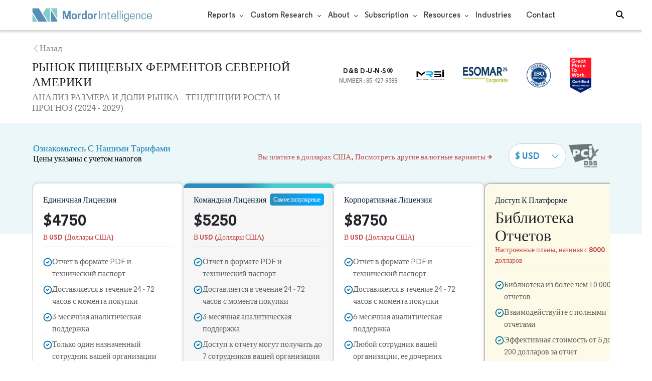

--- FILE ---
content_type: text/html; charset=utf-8
request_url: https://www.mordorintelligence.com/ru/industry-reports/north-america-food-enzymes-market-industry/buy-now
body_size: 56601
content:
<!DOCTYPE html><html lang="en" dir="ltr"><script src="https://www.mordorintelligence.com/socket.io/socket.io.js"></script><head><script type="text/javascript" id="vwoCode">window._vwo_code||function(){var e=708874,t=!1,i=window,n=document,o=n.querySelector("#vwoCode"),r="_vwo_"+e+"_settings",s={};try{var a=JSON.parse(localStorage.getItem("_vwo_"+e+"_config"));s=a&&"object"==typeof a?a:{}}catch(e){}var d="session"===s.stT?i.sessionStorage:i.localStorage;code={use_existing_jquery:function(){return"undefined"!=typeof use_existing_jquery?use_existing_jquery:void 0},library_tolerance:function(){return"undefined"!=typeof library_tolerance?library_tolerance:void 0},settings_tolerance:function(){return s.sT||2e3},hide_element_style:function(){return"{"+(s.hES||"opacity:0 !important;filter:alpha(opacity=0) !important;background:none !important")+"}"},hide_element:function(){return performance.getEntriesByName("first-contentful-paint")[0]?"":"string"==typeof s.hE?s.hE:"body"},getVersion:function(){return 2.1},finish:function(i){if(!t){t=!0;var o=n.getElementById("_vis_opt_path_hides");o&&o.parentNode.removeChild(o),i&&((new Image).src="https://dev.visualwebsiteoptimizer.com/ee.gif?a="+e+i)}},finished:function(){return t},addScript:function(e){var t=n.createElement("script");t.type="text/javascript",e.src?t.src=e.src:t.text=e.text,n.getElementsByTagName("head")[0].appendChild(t)},load:function(e,t){var o=this.getSettings(),s=n.createElement("script");if(t=t||{},o)s.textContent=o,n.getElementsByTagName("head")[0].appendChild(s),i.VWO&&!VWO.caE||(d.removeItem(r),this.load(e));else{var a=new XMLHttpRequest;a.open("GET",e,!0),a.withCredentials=!t.dSC,a.responseType=t.responseType||"text",a.onload=function(){if(t.onloadCb)return t.onloadCb(a,e);200===a.status?_vwo_code.addScript({text:a.responseText}):_vwo_code.finish("&e=loading_failure:"+e)},a.onerror=function(){if(t.onerrorCb)return t.onerrorCb(e);_vwo_code.finish("&e=loading_failure:"+e)},a.send()}},getSettings:function(){try{var e=d.getItem(r);if(!e)return;return e=JSON.parse(e),Date.now()>e.e?void d.removeItem(r):e.s}catch(e){return}},init:function(){if(!(n.URL.indexOf("__vwo_disable__")>-1)){var t,s=this.settings_tolerance();if(i._vwo_settings_timer=setTimeout(function(){_vwo_code.finish(),d.removeItem(r)},s),"body"!==this.hide_element()){t=n.createElement("style");var a=this.hide_element(),c=a?a+this.hide_element_style():"",_=n.getElementsByTagName("head")[0];t.setAttribute("id","_vis_opt_path_hides"),o&&t.setAttribute("nonce",o.nonce),t.setAttribute("type","text/css"),t.styleSheet?t.styleSheet.cssText=c:t.appendChild(n.createTextNode(c)),_.appendChild(t)}else{t=n.getElementsByTagName("head")[0],(c=n.createElement("div")).style.cssText="z-index: 2147483647 !important;position: fixed !important;left: 0 !important;top: 0 !important;width: 100% !important;height: 100% !important;background: white !important;",c.setAttribute("id","_vis_opt_path_hides"),c.classList.add("_vis_hide_layer"),t.parentNode.insertBefore(c,t.nextSibling)}var l="https://dev.visualwebsiteoptimizer.com/j.php?a="+e+"&u="+encodeURIComponent(n.URL)+"&vn=2.1";-1!==i.location.search.indexOf("_vwo_xhr")?this.addScript({src:l}):this.load(l+"&x=true")}}},i._vwo_code=code,code.init()}()</script><meta charset="utf-8"><meta name="viewport" content="width=device-width,initial-scale=1,shrink-to-fit=no"><meta http-equiv="X-UA-Compatible" content="IE=Edge"><title>Купить сейчас Рынок пищевых ферментов Северной Америки Отчет от Mordor Intelligence</title><meta lang="en" name="keywords" content="Рынок пищевых ферментов Северной Америки"><meta name="description" content="Купить Рынок пищевых ферментов Северной Америки отчет с 5-летними прогнозами и анализом, поддержанным трендами, инсайтами и другим, а также историческими данными, от Mordor Intelligence"><meta property="og:title" content="Купить сейчас Рынок пищевых ферментов Северной Америки Отчет от Mordor Intelligence"><meta property="og:description" content="Купить Рынок пищевых ферментов Северной Америки отчет с 5-летними прогнозами и анализом, поддержанным трендами, инсайтами и другим, а также историческими данными, от Mordor Intelligence"><link rel="canonical" href="https://www.mordorintelligence.com/ru/industry-reports/north-america-food-enzymes-market-industry/buy-now"><meta name="robots" content="noindex"><meta name="robots" content="nofollow"><link rel="stylesheet" href="https://cdnjs.cloudflare.com/ajax/libs/font-awesome/6.5.2/css/all.min.css" integrity="sha512-SnH5WK+bZxgPHs44uWIX+LLJAJ9/2PkPKZ5QiAj6Ta86w+fsb2TkcmfRyVX3pBnMFcV7oQPJkl9QevSCWr3W6A==" crossorigin="anonymous" referrerpolicy="no-referrer"><link rel="stylesheet" href="/express-stylesheets/bootstrap.min.css" type="text/css"><link rel="stylesheet" href="/express-stylesheets/index.css" type="text/css"><link rel="stylesheet" href="/express-stylesheets/buy-now.css" type="text/css"><link rel="icon" href="https://s3.mordorintelligence.com/favicon.ico" type="image/x-icon"><link rel="stylesheet" href="/express-stylesheets/partials.css" type="text/css"><style>:root{--regular:"regular_regular";--medium:"regular_medium";--semibold:"regular_semibold";--bold:"regular_bold"}.overview-bold{font-family:var(--semibold)!important}.overview-regular{font-family:var(--regular)!important}.bold{font-family:var(--bold)!important;font-weight:300}.semibold{font-family:var(--semibold)!important}.medium{font-family:var(--medium)!important}.regular{font-family:var(--regular)!important}.buying-points-fonts{font-family:var(--semibold)}.notes{font-family:var(--medium)!important;font-size:11px}.download{font-family:var(--medium)!important;font-size:12px}.plain-para{font-family:var(--medium)}.plain-list{font-family:var(--medium)}.span-list{font-family:var(--medium)}.plain{font-family:var(--medium)}.plain-small{font-family:var(--medium)}.plain-list{font-family:var(--medium)}.span-list{font-family:var(--medium)}.strong-point{font-family:var(--medium)}.scrbt{font-family:var(--medium)}.customize-toc div ol li p,.toc-text{font-family:var(--medium)!important}.listoffigures-para{font-family:var(--medium)!important}.buy-now-labels{font-family:var(--medium)!important}</style><script type="text/javascript">var base_url;base_url=-1!=window.location.href.indexOf("staging.mordorintelligence.com")?"https://staging.mordorintelligence.com":-1!=window.location.href.indexOf("mordorintelligence")?"https://www.mordorintelligence.com":-1!=window.location.href.indexOf("mordorlabs")?"https://www.mordorlabs.com":(window.location.href.indexOf("mordorintelligence.online"),"http://localhost:8080")</script><script src="https://js.stripe.com/v3/"></script><style>.updated-desktop-logo{display:block}.updated-mobile-logo{display:none;width:25%;margin-left:12px}@media screen and (max-width:991px){.updated-desktop-logo{display:none}.updated-mobile-logo{display:block;width:50px;height:30px;margin-left:12px}.nav-items{padding:50px 50px 20px}}@media screen and (min-width:992px){.updated-desktop-logo{display:block}.updated-mobile-logo{display:none}}@media screen and (max-width:1040px){.section__clients{display:-ms-flexbox;display:flex;-ms-flex-direction:column-reverse;flex-direction:column-reverse}.clients__list{padding:15px 0}.ticker__list a{margin:0 17px}.ticker__list a img{max-width:145px;max-height:43px}.rev__carousel{padding-bottom:25px}.rev__lap{display:none}.rev__text{margin-top:0}}@media screen and (max-width:360px){.clients__list{padding:4.17vw 0}.clients__title{font-size:5.56vw;padding-bottom:2.78vw}.ticker a,.ticker-mobile a{margin:0 4.72vw}.ticker a img,.ticker-mobile a img{max-width:40.28vw;max-height:11.94vw}.clients__reviews{padding-top:8.33vw;padding-bottom:5.56vw}.rev__carousel{font-size:3.89vw;padding-bottom:6.94vw}.rev__carousel .owl-dots div{width:2.78vw;height:2.78vw;margin:0 1.39vw}.rev__item{padding:4.17vw 5.56vw;border-radius:3.33vw}}.clients__list{padding:20px 0;overflow:hidden}.containerr{width:100%;margin:0 auto;position:relative}.containerr{max-width:1260px;padding:0 30px}@media screen and (max-width:1040px){.wrapper{padding-top:77px}.containerr{padding:0 20px}.section__title{font-size:32px;line-height:1.38}}@media screen and (max-width:360px){.wrapper{padding-top:21.39vw}body{font-size:4.44vw}.containerr{padding:0 5.56vw}.section__title{font-size:8.89vw}.btn.primary{height:13.89vw;box-shadow:0 1.67vw 5.56vw rgba(53,65,86,.04);border-radius:2.22vw}.btn.secondary{height:11.11vw;font-size:3.33vw;border-radius:2.22vw}.section__desc{margin-top:5.56vw}}.clients__title{font-size:20px;padding-bottom:10px;line-height:1.5;font-family:Avenir-Black;color:#002f75;text-transform:uppercase;text-align:center}.ticker,.ticker-mobile,.ticker__list{display:-ms-flexbox;display:flex}.ticker,.ticker-mobile{overflow-x:auto;scrollbar-width:none;width:100vw}.ticker__list{animation:ticker 20s infinite linear;-ms-flex-align:center;align-items:center;-ms-flex-line-pack:center;align-content:center}.ticker:hover .ticker__list{animation-play-state:paused}.ticker a{margin:0 19px}.ticker a img{max-width:162px;max-height:48px}@keyframes ticker{to{transform:translateX(-30rem)}}.ticker-mobile:hover .ticker__list{animation-play-state:paused}.ticker-mobile a{margin:0 19px}.ticker-mobile a img{max-width:162px;max-height:48px}@keyframes ticker-mobile{to{transform:translateX(-30rem)}}@media(max-width:415px){.checkout-form{margin-top:100px}}@media (max-width:991px){.price-selection-container{top:-15px}}</style><script data-cfasync="false" nonce="519b98e7-8075-47b4-bfab-cd2150dc28b4">try{(function(w,d){!function(j,k,l,m){if(j.zaraz)console.error("zaraz is loaded twice");else{j[l]=j[l]||{};j[l].executed=[];j.zaraz={deferred:[],listeners:[]};j.zaraz._v="5874";j.zaraz._n="519b98e7-8075-47b4-bfab-cd2150dc28b4";j.zaraz.q=[];j.zaraz._f=function(n){return async function(){var o=Array.prototype.slice.call(arguments);j.zaraz.q.push({m:n,a:o})}};for(const p of["track","set","debug"])j.zaraz[p]=j.zaraz._f(p);j.zaraz.init=()=>{var q=k.getElementsByTagName(m)[0],r=k.createElement(m),s=k.getElementsByTagName("title")[0];s&&(j[l].t=k.getElementsByTagName("title")[0].text);j[l].x=Math.random();j[l].w=j.screen.width;j[l].h=j.screen.height;j[l].j=j.innerHeight;j[l].e=j.innerWidth;j[l].l=j.location.href;j[l].r=k.referrer;j[l].k=j.screen.colorDepth;j[l].n=k.characterSet;j[l].o=(new Date).getTimezoneOffset();if(j.dataLayer)for(const t of Object.entries(Object.entries(dataLayer).reduce((u,v)=>({...u[1],...v[1]}),{})))zaraz.set(t[0],t[1],{scope:"page"});j[l].q=[];for(;j.zaraz.q.length;){const w=j.zaraz.q.shift();j[l].q.push(w)}r.defer=!0;for(const x of[localStorage,sessionStorage])Object.keys(x||{}).filter(z=>z.startsWith("_zaraz_")).forEach(y=>{try{j[l]["z_"+y.slice(7)]=JSON.parse(x.getItem(y))}catch{j[l]["z_"+y.slice(7)]=x.getItem(y)}});r.referrerPolicy="origin";r.src="/cdn-cgi/zaraz/s.js?z="+btoa(encodeURIComponent(JSON.stringify(j[l])));q.parentNode.insertBefore(r,q)};["complete","interactive"].includes(k.readyState)?zaraz.init():j.addEventListener("DOMContentLoaded",zaraz.init)}}(w,d,"zarazData","script");window.zaraz._p=async d$=>new Promise(ea=>{if(d$){d$.e&&d$.e.forEach(eb=>{try{const ec=d.querySelector("script[nonce]"),ed=ec?.nonce||ec?.getAttribute("nonce"),ee=d.createElement("script");ed&&(ee.nonce=ed);ee.innerHTML=eb;ee.onload=()=>{d.head.removeChild(ee)};d.head.appendChild(ee)}catch(ef){console.error(`Error executing script: ${eb}\n`,ef)}});Promise.allSettled((d$.f||[]).map(eg=>fetch(eg[0],eg[1])))}ea()});zaraz._p({"e":["(function(w,d){})(window,document)"]});})(window,document)}catch(e){throw fetch("/cdn-cgi/zaraz/t"),e;};</script></head><body><header id="header" class="site-header-wrapper"><div class="flex container new-nav-container" style="height:60px"><div class="flex logo-nav-button"><button class="menu-toggle-button" style="margin-right:10px" aria-label="menu-toggle-icon"><span class="bar"></span> <span class="bar"></span> <span class="bar"></span></button> <a href="https://www.mordorintelligence.com" title="Mordor Intelligence Market Research Company" aria-label="Mordor Intelligence Market Research Company"><img src="/express-img/optimize-imgs/mordor_logo_optimize.webp" width="240" height="30" style="width:240px" class="updated-desktop-logo" loading="lazy" alt="logo"> </a><a href="https://www.mordorintelligence.com" title="Mordor Intelligence Market Research Company" aria-label="Mordor Intelligence Market Research Company"><img loading="lazy" src="/express-img/optimize-imgs/mordor_mobile_logo.webp" height="40" width="70" class="updated-mobile-logo-new" alt="logo" style="object-fit:contain"></a></div><nav role="navigation" class="flex nav-items-container"><ul class="flex nav-items"><li class="nav-item has-dropdown store-item"><a href="https://www.mordorintelligence.com/market-analysis">Reports</a><ul class="dropdown dropdown-big"><li class="dropdown-nav-item"><a href="https://www.mordorintelligence.com/market-analysis/aerospace-defense" target="_blank">Aerospace &amp; Defense</a></li><li class="dropdown-nav-item"><a href="https://www.mordorintelligence.com/market-analysis/agriculture" target="_blank">Agriculture</a></li><li class="dropdown-nav-item"><a href="https://www.mordorintelligence.com/market-analysis/animal-nutrition" target="_blank">Animal Nutrition &amp; Wellness</a></li><li class="dropdown-nav-item"><a href="https://www.mordorintelligence.com/market-analysis/automotive" target="_blank">Automotive</a></li><li class="dropdown-nav-item"><a href="https://www.mordorintelligence.com/market-analysis/chemicals-materials" target="_blank">Chemicals &amp; Materials</a></li><li class="dropdown-nav-item"><a href="https://www.mordorintelligence.com/market-analysis/consumer-goods-and-services" target="_blank">Consumer Goods and Services</a></li><li class="dropdown-nav-item"><a href="https://www.mordorintelligence.com/market-analysis/energy-power" target="_blank">Energy &amp; Power</a></li><li class="dropdown-nav-item"><a href="https://www.mordorintelligence.com/market-analysis/financial-services-and-investment-intelligence" target="_blank">Financial Services and Investment Intelligence</a></li><li class="dropdown-nav-item"><a href="https://www.mordorintelligence.com/market-analysis/food-beverage" target="_blank">Food &amp; Beverage</a></li><li class="dropdown-nav-item"><a href="https://www.mordorintelligence.com/market-analysis/healthcare" target="_blank">Healthcare</a></li><li class="dropdown-nav-item"><a href="https://www.mordorintelligence.com/market-analysis/home-property-improvement" target="_blank">Home and Property Improvement</a></li><li class="dropdown-nav-item"><a href="https://www.mordorintelligence.com/market-analysis/hospitality-and-tourism" target="_blank">Hospitality and Tourism</a></li><li class="dropdown-nav-item"><a href="https://www.mordorintelligence.com/market-analysis/logistics" target="_blank">Logistics</a></li><li class="dropdown-nav-item"><a href="https://www.mordorintelligence.com/market-analysis/manufacturing-products-and-services" target="_blank">Manufacturing Products and Services</a></li><li class="dropdown-nav-item"><a href="https://www.mordorintelligence.com/market-analysis/packaging" target="_blank">Packaging</a></li><li class="dropdown-nav-item"><a href="https://www.mordorintelligence.com/market-analysis/professional-and-commercial-services" target="_blank">Professional and Commercial Services</a></li><li class="dropdown-nav-item"><a href="https://www.mordorintelligence.com/market-analysis/real-estate-and-construction" target="_blank">Real Estate and Construction</a></li><li class="dropdown-nav-item"><a href="https://www.mordorintelligence.com/market-analysis/retail" target="_blank">Retail</a></li><li class="dropdown-nav-item"><a href="https://www.mordorintelligence.com/market-analysis/technology-media-and-telecom" target="_blank">Technology, Media and Telecom</a></li></ul></li><li class="nav-item has-dropdown has-mobile-dropdown store-item"><a href="https://www.mordorintelligence.com/custom-research">Custom Research</a><ul class="dropdown mobile-dropdown about-drowpdown"><li class="dropdown-nav-item" style="width:270px;margin-bottom:6px"><div style="display:flex;align-items:center"><a href="https://www.mordorintelligence.com/custom-research" onclick='localStorage.setItem("tabId","Market & Industry Intelligence"),localStorage.setItem("scrollId","custom-research-offering")' target="_blank">Market & Industry Intelligence</a></div></li><li class="dropdown-nav-item" style="width:270px;margin-bottom:6px"><div style="display:flex;align-items:center"><a href="https://www.mordorintelligence.com/custom-research" onclick='localStorage.setItem("tabId","Customer & Partner Intelligence"),localStorage.setItem("scrollId","custom-research-offering")' target="_blank">Customer & Partner Intelligence</a></div></li><li class="dropdown-nav-item" style="width:270px;margin-bottom:6px"><div style="display:flex;align-items:center"><a href="https://www.mordorintelligence.com/custom-research" onclick='localStorage.setItem("tabId","Product & Pricing Insights"),localStorage.setItem("scrollId","custom-research-offering")' target="_blank">Product & Pricing Insights</a></div></li><li class="dropdown-nav-item" style="width:270px;margin-bottom:6px"><div style="display:flex;align-items:center"><a href="https://www.mordorintelligence.com/custom-research" onclick='localStorage.setItem("tabId","Competitive & Investment Intelligence"),localStorage.setItem("scrollId","custom-research-offering")' target="_blank">Competitive & Investment Intelligence</a></div></li><li class="dropdown-nav-item" style="width:270px;margin-bottom:4px"><div style="display:flex;align-items:center"><a href="https://www.mordorintelligence.com/custom-research" onclick='localStorage.setItem("tabId","Primary Research and Data Services"),localStorage.setItem("scrollId","custom-research-offering")' target="_blank">Primary Research and Data Services</a></div></li></ul></li><li class="nav-item has-dropdown has-mobile-dropdown store-item"><a href="https://www.mordorintelligence.com/about-us">About</a><ul class="dropdown mobile-dropdown about-drowpdown"><li class="dropdown-nav-item"><div style="display:flex;align-items:center"><a href="https://www.mordorintelligence.com/about-us/our-team" target="_blank">Our Team</a></div></li><li class="dropdown-nav-item"><div style="display:flex;align-items:center"><a href="https://www.mordorintelligence.com/about-us/clients" target="_blank">Our Clients</a></div></li><li class="dropdown-nav-item"><div style="display:flex;align-items:center"><a href="https://www.mordorintelligence.com/about-us/partners" target="_blank">Our Partners</a></div></li><li class="dropdown-nav-item"><div style="display:flex;align-items:center"><a href="https://www.mordorintelligence.com/about-us/media" target="_blank">Media</a></div></li><li class="dropdown-nav-item"><div style="display:flex;align-items:center"><a href="https://www.mordorintelligence.com/about-us/csr" target="_blank">Social Responsibility</a></div></li><li class="dropdown-nav-item"><div style="display:flex;align-items:center"><a href="https://www.mordorintelligence.com/about-us/awards" target="_blank">Awards &amp; Recognition</a></div></li><li class="dropdown-nav-item"><div style="display:flex;align-items:center"><a href="https://www.mordorintelligence.com/about-us/faqs" target="_blank">FAQs</a></div></li><li class="dropdown-nav-item"><div style="display:flex;align-items:center"><a href="https://www.mordorintelligence.com/careers" target="_blank">Careers</a></div></li></ul></li><li class="nav-item has-dropdown has-mobile-dropdown store-item sbsc-item" style="font-family:regular_semibold">Subscription<ul class="dropdown mobile-dropdown about-drowpdown"><li class="dropdown-nav-item" style="width:230px"><div style="display:flex;align-items:center"><a href="https://www.mordorintelligence.com/synapse?utm_source=top_navigation" target="_blank">Market Research Subscription</a></div></li><li class="dropdown-nav-item" style="width:230px"><div style="display:flex;align-items:center"><a href="https://www.mordorintelligence.com/data-center-intelligence-database?utm_source=top_navigation" target="_blank">Data Center Intelligence</a></div></li></ul></li><li class="nav-item has-dropdown has-mobile-dropdown store-item resources-item"><a href="https://www.mordorintelligence.com/signal">Resources</a><ul class="dropdown mobile-dropdown about-drowpdown"><li class="dropdown-nav-item"><div style="display:flex;align-items:center"><a href="https://www.mordorintelligence.com/signal/insights" target="_blank">Insights</a></div></li><li class="dropdown-nav-item"><div style="display:flex;align-items:center"><a href="https://www.mordorintelligence.com/signal/insights" target="_blank">Case Studies</a></div></li></ul></li><li class="nav-item"><a href="https://www.mordorintelligence.com/industries" target="_blank">Industries</a></li><li class="nav-item"><a href="https://www.mordorintelligence.com/contact-us">Contact</a></li><li class="nav-item phone-no"><a href="tel:16177652493"><i style="margin-right:5px;font-size:15px" class="fa-solid fa-phone"></i> +1 617-765-2493</a></li></ul></nav><div class="d-flex"><input id="search" name="search" class="search-reports-input" placeholder="Search Reports..." autocomplete="off"> <button class="open-search-button" aria-label="Open-search" id="clicked-on-search" style="margin-right:10px"><i class="fas fa-search search-icon"></i></button> <button class="close-search-button" aria-label="Close-search"><i class="fas fa-times close-icon"></i></button></div></div><div class="search-results-container"><div hidden id="spinner"></div><div class="search-results-wrapper"></div></div></header><div class="checkout-main-container opacity-toggle" id="payment-container"><div class="checkout-container"><div class="checkout-header-wrapper"><div class="checkout-header-container"><div class="checkout-header-container-heading"><div class="back-btn"><img src="/express-img/left-chevron.svg" height="15" width="15" class="back-icon" alt="back-icon" loading="lazy"><p>Назад</p></div><div class="report-heading" style="width:95%"><h1>РЫНОК ПИЩЕВЫХ ФЕРМЕНТОВ СЕВЕРНОЙ АМЕРИКИ</h1><h2>АНАЛИЗ РАЗМЕРА И ДОЛИ РЫНКА - ТЕНДЕНЦИИ РОСТА И ПРОГНОЗ (2024 - 2029)</h2></div></div><div class="buy-now-trusted-images"><div class="image image-1 dnb-logo"><div>D&amp;B D-U-N-S®</div><span>NUMBER : 85-427-9388</span></div><div class="image image-2"><img src="https://s3.mordorintelligence.com/buy-now/mrsi-logo.png" width="60" height="40" alt="MRSI" loading="lazy"></div><div class="image image-3"><img src="https://s3.mordorintelligence.com/static/updated-images/Esomar-25.webp" width="90" height="35" alt="ESOMAR" loading="lazy"></div><div class="image image-4"><img src="https://s3.mordorintelligence.com/buy-now/iso-logo.svg" width="50" height="50" alt="ISO" loading="lazy"></div><div class="image image-5"><img src="https://s3.mordorintelligence.com/static/updated-images/GPTW-25-3xl.webp" width="45" height="70" alt="GPTW" loading="lazy"></div></div></div></div><section class="checkout-prices checkout-prices-wrapper" id="checkout-prices-id"><div id="currency-wrapper" class="currency-wrapper"><div class="explore-pricing-container"><div><h2>Ознакомьтесь с нашими тарифами</h2><h3>Цены указаны с учетом налогов</h3></div><div class="label-and-selector"><div><p id="priceCurrencyNotice">Вы платите в долларах США, Смотрите другие варианты валют ></p></div><div class="price-dropdown-pci"><div class="styled-dropdown"><img src="/express-img/category-img/vector_down.png" width="14" height="8" alt="arrow down icon" loading="lazy"> <select title="Select Currency" class="form-control form-control-sm currency-dropdown" id="currencySelect"><option value="USD">$ USD</option><option value="INR">₹ INR</option><option value="JPY">¥ JPY</option><option value="EUR">€ EUR</option><option value="GBP">£ GBP</option></select></div><div class="pci-logo-first"><img src="/express-img/pci-dss.svg" alt="icon" loading="lazy"></div></div></div></div></div><div class="price-selection-container"><div class="price-selection-wrapper"><div class="price-container"><div class="price-wrapper"><div class="price-license"><p class="price">Единичная лицензия</p><div class="license"><div style="display:flex"><span class="currency_symbol">$</span> <span class="default_usd_currency" style="display:none">USD</span> <span class="rate single_price">4750</span></div><span class="default_usd_currency" style="display:none">USD</span> <span style="display:none" class="rate crossed_price_single">РРЦ<span style="text-decoration:line-through" class="currency_symbol">$</span><b class="crossed_single_price"></b> <strong>(<span class="discount-percentage-single"></span>% скидка)</strong></span></div><label class="selectedCurrencyLabel">В USD (Доллары США)</label></div><ul><li><img src="/express-img/check-mark.svg" alt="icon" height="18px" width="18px" loading="lazy"> <span>Отчет в формате PDF и технический паспорт</span></li><li><img src="/express-img/check-mark.svg" alt="icon" height="18px" width="18px" loading="lazy"> <span>Доставляется в течение 24 - 72 часов с момента покупки</span></li><li><img src="/express-img/check-mark.svg" alt="icon" height="18px" width="18px" loading="lazy"> <span>3-месячная аналитическая поддержка</span></li><li><img src="/express-img/check-mark.svg" alt="icon" height="18px" width="18px" loading="lazy"> <span>Только один назначенный сотрудник вашей организации может получить доступ к отчету</span></li></ul><input type="radio" name="price" value="single" checked="checked" aria-label="Radio button for following text input" class="license-radio-btn" id="single-license"> <button class="purchase-btn single" disabled="true"><img src="/express-img/lock-image-white.svg" height="15" width="15" alt="lock"> <span>Купить сейчас</span></button></div></div></div><div class="price-selection-wrapper most-popular-plan"><div class="price-container"><div class="price-wrapper"><div class="price-license"><span class="most-popular-tag">Самое популярные</span><p class="price">Командная лицензия</p><div class="license"><div style="display:flex"><span class="currency_symbol">$</span> <span class="default_usd_currency" style="display:none">USD</span> <span class="rate team_price">5250</span></div><span class="default_usd_currency" style="display:none">USD</span> <span style="display:none" class="crossed_price_team">РРЦ<span style="text-decoration:line-through" class="currency_symbol">$</span><b class="crossed_team_price"></b><strong> (<span class="discount-percentage-team"></span>% скидка)</strong></span></div><label class="selectedCurrencyLabel">В USD (Доллары США)</label></div><ul><li><img src="/express-img/check-mark.svg" alt="icon" height="18px" width="18px" loading="lazy"> <span>Отчет в формате PDF и технический паспорт</span></li><li><img src="/express-img/check-mark.svg" alt="icon" height="18px" width="18px" loading="lazy"> <span>Доставляется в течение 24 - 72 часов с момента покупки</span></li><li><img src="/express-img/check-mark.svg" alt="icon" height="18px" width="18px" loading="lazy"> <span>3-месячная аналитическая поддержка</span></li><li><img src="/express-img/check-mark.svg" alt="icon" height="18px" width="18px" loading="lazy"> <span>Доступ к отчету могут получить до 7 сотрудников вашей организации или ее консультантов</span></li></ul><input type="radio" name="price" value="team" aria-label="Radio button for following text input" class="license-radio-btn" id="team-license"> <button class="purchase-btn team" disabled="true"><img src="/express-img/lock-image-white.svg" height="15" width="15" alt="lock"> <span>Купить сейчас</span></button></div></div></div><div class="price-selection-wrapper"><div class="price-container"><div class="price-wrapper"><div class="price-license"><p class="price">Корпоративная лицензия</p><div class="license"><div style="display:flex"><span class="currency_symbol">$</span> <span class="default_usd_currency" style="display:none">USD</span> <span class="rate corporate_price">8750</span></div><span class="default_usd_currency" style="display:none">USD</span> <span style="display:none" class="crossed_price_corporate">РРЦ<span style="text-decoration:line-through" class="currency_symbol">$</span><b class="crossed_corporate_price"></b> <strong>(<span class="discount-percentage-corporate"></span>% скидка)</strong></span></div><label class="selectedCurrencyLabel">В USD (Доллары США)</label></div><ul><li><img src="/express-img/check-mark.svg" alt="icon" height="18px" width="18px" loading="lazy"> <span>Отчет в формате PDF и технический паспорт</span></li><li><img src="/express-img/check-mark.svg" alt="icon" height="18px" width="18px" loading="lazy"> <span>Доставляется в течение 24 - 72 часов с момента покупки</span></li><li><img src="/express-img/check-mark.svg" alt="icon" height="18px" width="18px" loading="lazy"> <span>6-месячная аналитическая поддержка</span></li><li><img src="/express-img/check-mark.svg" alt="icon" height="18px" width="18px" loading="lazy"> <span>Любой сотрудник вашей организации, ее дочерних компаний или консультантов может получить доступ к отчету</span></li></ul><input type="radio" name="price" value="corporate" aria-label="Radio button for following text input" class="license-radio-btn" id="corporate-license"> <button class="purchase-btn corporate" disabled="true"><img src="/express-img/lock-image-white.svg" height="15" width="15" alt="lock"> <span>Купить сейчас</span></button></div></div></div><div class="price-selection-wrapper" id="reports-library"><div class="price-container"><div class="price-wrapper"><div class="price-license"><p class="price">Доступ к платформе</p><div class="license"><div style="display:flex;line-height:36px"><span>Библиотека отчетов</span></div></div><label class="customizable_plans">Настроенные планы, начиная с 8000 долларов</label></div><ul><li><img src="/express-img/check-mark.svg" alt="icon" height="18px" width="18px" loading="lazy"> <span>Библиотека из более чем 10 000 отчетов</span></li><li><img src="/express-img/check-mark.svg" alt="icon" height="18px" width="18px" loading="lazy"> <span>Взаимодействуйте с полными отчетами</span></li><li><img src="/express-img/check-mark.svg" alt="icon" height="18px" width="18px" loading="lazy"> <span>Эффективная стоимость от 5 до 200 долларов за отчет</span></li><li><img src="/express-img/check-mark.svg" alt="icon" height="18px" width="18px" loading="lazy"> <span>Настройте доступ по отрасли, географическому фокусу или количеству отчетов</span></li></ul><button class="request-access-btn" data-toggle="modal" data-target="#synapsePlatformAccess" id="buyNowrequestAccessBtn"><span>Запросить доступ сейчас</span> <i class="fa-solid fa-chevron-right" style="padding-top:2px"></i></button></div></div></div></div><section class="buy-now-clients-and-review-container"><div class="buy-now-clients-heading">Более 500+ клиентов по всему миру доверяют Mordor Intelligence.</div><div class="buy-now-clients-scroller"><button type="button" class="buy-now-clients-scroller-button scroller-prev-btn" id="buy-now-clients-scroller-prevBtn"><img src="https://s3.mordorintelligence.com/buy-now/arrow-left.svg" width="40px" height="40px" alt="left" loading="lazy"></button> <button type="button" class="buy-now-clients-scroller-button scroller-next-btn" id="buy-now-clients-scroller-nextBtn"><img src="https://s3.mordorintelligence.com/buy-now/arrow-right.svg" width="40px" height="40px" alt="right" loading="lazy"></button><div class="clients__list"><div class="clients__stroke"><div class="ticker"><div class="ticker__list"><a><img src="https://s3.mordorintelligence.com/static/clients-updated/Nestle.png" alt="logo" loading="lazy"></a></div><div class="ticker__list"><a><img src="https://s3.mordorintelligence.com/static/clients-updated/Cargill.png" alt="logo" loading="lazy"></a></div><div class="ticker__list"><a><img src="https://s3.mordorintelligence.com/static/clients-updated/Bunge.png" alt="logo" loading="lazy"></a></div><div class="ticker__list"><a><img src="https://s3.mordorintelligence.com/static/clients-updated/Mars%20Incorporated.png" alt="logo" loading="lazy"></a></div><div class="ticker__list"><a><img src="https://s3.mordorintelligence.com/static/clients-updated/FrieslandCampina.png" alt="logo" loading="lazy"></a></div><div class="ticker__list"><a><img src="https://s3.mordorintelligence.com/static/clients-updated/HEINEKEN%20Brouwerijen%20B.V..png" alt="logo" loading="lazy"></a></div><div class="ticker__list"><a><img src="https://s3.mordorintelligence.com/static/clients-updated/Clif%20Bar%20&amp;%20Company.png" alt="logo" loading="lazy"></a></div><div class="ticker__list"><a><img src="https://s3.mordorintelligence.com/static/clients-updated/Curaleaf.png" alt="logo" loading="lazy"></a></div><div class="ticker__list"><a><img src="https://s3.mordorintelligence.com/static/clients-updated/Glanbia%20Nutritionals.png" alt="logo" loading="lazy"></a></div><div class="ticker__list"><a><img src="https://s3.mordorintelligence.com/static/clients-updated/Lactalis%20Group.png" alt="logo" loading="lazy"></a></div><div class="ticker__list"><a><img src="https://s3.mordorintelligence.com/static/clients-updated/Kellog.png" alt="logo" loading="lazy"></a></div><div class="ticker__list"><a><img src="https://s3.mordorintelligence.com/static/clients-updated/LandOLakes.png" alt="logo" loading="lazy"></a></div><div class="ticker__list"><a><img src="https://s3.mordorintelligence.com/static/clients-updated/Arla%20Foods.png" alt="logo" loading="lazy"></a></div><div class="ticker__list"><a><img src="https://s3.mordorintelligence.com/static/clients-updated/Pepsico.png" alt="logo" loading="lazy"></a></div><div class="ticker__list"><a><img src="https://s3.mordorintelligence.com/static/clients-updated/Ajinomoto.png" alt="logo" loading="lazy"></a></div><div class="ticker__list"><a><img src="https://s3.mordorintelligence.com/static/clients-updated/Kemin.png" alt="logo" loading="lazy"></a></div><div class="ticker__list"><a><img src="https://s3.mordorintelligence.com/static/clients-updated/Puratos.png" alt="logo" loading="lazy"></a></div><div class="ticker__list"><a><img src="https://s3.mordorintelligence.com/static/clients-updated/Ingredion.png" alt="logo" loading="lazy"></a></div><div class="ticker__list"><a><img src="https://s3.mordorintelligence.com/static/clients-updated/Barry%20Callebaut.png" alt="logo" loading="lazy"></a></div><div class="ticker__list"><a><img src="https://s3.mordorintelligence.com/static/clients-updated/Kerry.png" alt="logo" loading="lazy"></a></div><div class="ticker__list"><a><img src="https://s3.mordorintelligence.com/static/clients-updated/Roquette.png" alt="logo" loading="lazy"></a></div><div class="ticker__list"><a><img src="https://s3.mordorintelligence.com/static/clients-updated/Lesaffre.png" alt="logo" loading="lazy"></a></div><div class="ticker__list"><a><img src="https://s3.mordorintelligence.com/static/clients-updated/JUUL%20Labs.png" alt="logo" loading="lazy"></a></div><div class="ticker__list"><a><img src="https://s3.mordorintelligence.com/static/clients-updated/PWC.png" alt="logo" loading="lazy"></a></div><div class="ticker__list"><a><img src="https://s3.mordorintelligence.com/static/clients-updated/KPMG.png" alt="logo" loading="lazy"></a></div><div class="ticker__list"><a><img src="https://s3.mordorintelligence.com/static/clients-updated/Huawei.png" alt="logo" loading="lazy"></a></div><div class="ticker__list"><a><img src="https://s3.mordorintelligence.com/static/clients-updated/Hitachi.png" alt="logo" loading="lazy"></a></div><div class="ticker__list"><a><img src="https://s3.mordorintelligence.com/static/clients-updated/Toshiba.png" alt="logo" loading="lazy"></a></div><div class="ticker__list"><a><img src="https://s3.mordorintelligence.com/static/clients-updated/Deloitte.png" alt="logo" loading="lazy"></a></div><div class="ticker__list"><a><img src="https://s3.mordorintelligence.com/static/clients-updated/McKinsey.png" alt="logo" loading="lazy"></a></div><div class="ticker__list"><a><img src="https://s3.mordorintelligence.com/static/clients-updated/Softbank.png" alt="logo" loading="lazy"></a></div><div class="ticker__list"><a><img src="https://s3.mordorintelligence.com/static/clients-updated/Berenberg.png" alt="logo" loading="lazy"></a></div><div class="ticker__list"><a><img src="https://s3.mordorintelligence.com/static/clients-updated/Citi%20Group.png" alt="logo" loading="lazy"></a></div><div class="ticker__list"><a><img src="https://s3.mordorintelligence.com/static/clients-updated/Mitsubishi.png" alt="logo" loading="lazy"></a></div><div class="ticker__list"><a><img src="https://s3.mordorintelligence.com/static/clients-updated/Parthenon%20EY.png" alt="logo" loading="lazy"></a></div><div class="ticker__list"><a><img src="https://s3.mordorintelligence.com/static/clients-updated/Pictet%20Group.png" alt="logo" loading="lazy"></a></div><div class="ticker__list"><a><img src="https://s3.mordorintelligence.com/static/clients-updated/Thyssenkrupp.png" alt="logo" loading="lazy"></a></div><div class="ticker__list"><a><img src="https://s3.mordorintelligence.com/static/clients-updated/Ernst%20&amp;%20Young.png" alt="logo" loading="lazy"></a></div><div class="ticker__list"><a><img src="https://s3.mordorintelligence.com/static/clients-updated/Goldman%20Sachs.png" alt="logo" loading="lazy"></a></div><div class="ticker__list"><a><img src="https://s3.mordorintelligence.com/static/clients-updated/OMCO%20Holdings.png" alt="logo" loading="lazy"></a></div><div class="ticker__list"><a><img src="https://s3.mordorintelligence.com/static/clients-updated/Roland%20Berger.png" alt="logo" loading="lazy"></a></div><div class="ticker__list"><a><img src="https://s3.mordorintelligence.com/static/clients-updated/ZS%20Associates.png" alt="logo" loading="lazy"></a></div><div class="ticker__list"><a><img src="https://s3.mordorintelligence.com/static/clients-updated/Grant%20Thornton.png" alt="logo" loading="lazy"></a></div><div class="ticker__list"><a><img src="https://s3.mordorintelligence.com/static/clients-updated/H.I.G.%20Capital.png" alt="logo" loading="lazy"></a></div><div class="ticker__list"><a><img src="https://s3.mordorintelligence.com/static/clients-updated/Kanoo%20Group%20LLC.png" alt="logo" loading="lazy"></a></div><div class="ticker__list"><a><img src="https://s3.mordorintelligence.com/static/clients-updated/Mizuho%20Americas.png" alt="logo" loading="lazy"></a></div><div class="ticker__list"><a><img src="https://s3.mordorintelligence.com/static/clients-updated/Arthur%20D.%20Little.png" alt="logo" loading="lazy"></a></div><div class="ticker__list"><a><img src="https://s3.mordorintelligence.com/static/clients-updated/Wacker-Chemie%20AG.png" alt="logo" loading="lazy"></a></div><div class="ticker__list"><a><img src="https://s3.mordorintelligence.com/static/clients-updated/Ogilvy%20Consulting.png" alt="logo" loading="lazy"></a></div><div class="ticker__list"><a><img src="https://s3.mordorintelligence.com/static/clients-updated/Quayside%20Holdings.png" alt="logo" loading="lazy"></a></div><div class="ticker__list"><a><img src="https://s3.mordorintelligence.com/static/clients-updated/European%20Commission.png" alt="logo" loading="lazy"></a></div><div class="ticker__list"><a><img src="https://s3.mordorintelligence.com/static/clients-updated/RBC%20Capital%20Markets.png" alt="logo" loading="lazy"></a></div><div class="ticker__list"><a><img src="https://s3.mordorintelligence.com/static/clients-updated/Enterprise%20Singapore.png" alt="logo" loading="lazy"></a></div><div class="ticker__list"><a><img src="https://s3.mordorintelligence.com/static/clients-updated/HOERBIGER%20Holding%20AG.png" alt="logo" loading="lazy"></a></div><div class="ticker__list"><a><img src="https://s3.mordorintelligence.com/static/clients-updated/Marubeni%20Corporation.png" alt="logo" loading="lazy"></a></div><div class="ticker__list"><a><img src="https://s3.mordorintelligence.com/static/clients-updated/Oman%20Investment%20Fund.png" alt="logo" loading="lazy"></a></div><div class="ticker__list"><a><img src="https://s3.mordorintelligence.com/static/clients-updated/BMO%20(Bank%20of%20Montreal).png" alt="logo" loading="lazy"></a></div><div class="ticker__list"><a><img src="https://s3.mordorintelligence.com/static/clients-updated/UAE%20Ministry%20of%20Finance.png" alt="logo" loading="lazy"></a></div><div class="ticker__list"><a><img src="https://s3.mordorintelligence.com/static/clients-updated/Delta%20Dental%20of%20California.png" alt="logo" loading="lazy"></a></div><div class="ticker__list"><a><img src="https://s3.mordorintelligence.com/static/clients-updated/KOTRA%20(Korea%20Trade-Investment%20Promotion%20Agency).png" alt="logo" loading="lazy"></a></div><div class="ticker__list"><a><img src="https://s3.mordorintelligence.com/static/clients-updated/Nestle.png" alt="logo" loading="lazy"></a></div><div class="ticker__list"><a><img src="https://s3.mordorintelligence.com/static/clients-updated/Cargill.png" alt="logo" loading="lazy"></a></div><div class="ticker__list"><a><img src="https://s3.mordorintelligence.com/static/clients-updated/Bunge.png" alt="logo" loading="lazy"></a></div><div class="ticker__list"><a><img src="https://s3.mordorintelligence.com/static/clients-updated/Mars%20Incorporated.png" alt="logo" loading="lazy"></a></div><div class="ticker__list"><a><img src="https://s3.mordorintelligence.com/static/clients-updated/FrieslandCampina.png" alt="logo" loading="lazy"></a></div><div class="ticker__list"><a><img src="https://s3.mordorintelligence.com/static/clients-updated/HEINEKEN%20Brouwerijen%20B.V..png" alt="logo" loading="lazy"></a></div><div class="ticker__list"><a><img src="https://s3.mordorintelligence.com/static/clients-updated/Clif%20Bar%20&amp;%20Company.png" alt="logo" loading="lazy"></a></div><div class="ticker__list"><a><img src="https://s3.mordorintelligence.com/static/clients-updated/Curaleaf.png" alt="logo" loading="lazy"></a></div><div class="ticker__list"><a><img src="https://s3.mordorintelligence.com/static/clients-updated/Glanbia%20Nutritionals.png" alt="logo" loading="lazy"></a></div><div class="ticker__list"><a><img src="https://s3.mordorintelligence.com/static/clients-updated/Lactalis%20Group.png" alt="logo" loading="lazy"></a></div><div class="ticker__list"><a><img src="https://s3.mordorintelligence.com/static/clients-updated/Kellog.png" alt="logo" loading="lazy"></a></div><div class="ticker__list"><a><img src="https://s3.mordorintelligence.com/static/clients-updated/LandOLakes.png" alt="logo" loading="lazy"></a></div><div class="ticker__list"><a><img src="https://s3.mordorintelligence.com/static/clients-updated/Arla%20Foods.png" alt="logo" loading="lazy"></a></div><div class="ticker__list"><a><img src="https://s3.mordorintelligence.com/static/clients-updated/Pepsico.png" alt="logo" loading="lazy"></a></div><div class="ticker__list"><a><img src="https://s3.mordorintelligence.com/static/clients-updated/Ajinomoto.png" alt="logo" loading="lazy"></a></div><div class="ticker__list"><a><img src="https://s3.mordorintelligence.com/static/clients-updated/Kemin.png" alt="logo" loading="lazy"></a></div><div class="ticker__list"><a><img src="https://s3.mordorintelligence.com/static/clients-updated/Puratos.png" alt="logo" loading="lazy"></a></div><div class="ticker__list"><a><img src="https://s3.mordorintelligence.com/static/clients-updated/Ingredion.png" alt="logo" loading="lazy"></a></div><div class="ticker__list"><a><img src="https://s3.mordorintelligence.com/static/clients-updated/Barry%20Callebaut.png" alt="logo" loading="lazy"></a></div><div class="ticker__list"><a><img src="https://s3.mordorintelligence.com/static/clients-updated/Kerry.png" alt="logo" loading="lazy"></a></div><div class="ticker__list"><a><img src="https://s3.mordorintelligence.com/static/clients-updated/Roquette.png" alt="logo" loading="lazy"></a></div><div class="ticker__list"><a><img src="https://s3.mordorintelligence.com/static/clients-updated/Lesaffre.png" alt="logo" loading="lazy"></a></div><div class="ticker__list"><a><img src="https://s3.mordorintelligence.com/static/clients-updated/JUUL%20Labs.png" alt="logo" loading="lazy"></a></div><div class="ticker__list"><a><img src="https://s3.mordorintelligence.com/static/clients-updated/PWC.png" alt="logo" loading="lazy"></a></div><div class="ticker__list"><a><img src="https://s3.mordorintelligence.com/static/clients-updated/KPMG.png" alt="logo" loading="lazy"></a></div><div class="ticker__list"><a><img src="https://s3.mordorintelligence.com/static/clients-updated/Huawei.png" alt="logo" loading="lazy"></a></div><div class="ticker__list"><a><img src="https://s3.mordorintelligence.com/static/clients-updated/Hitachi.png" alt="logo" loading="lazy"></a></div><div class="ticker__list"><a><img src="https://s3.mordorintelligence.com/static/clients-updated/Toshiba.png" alt="logo" loading="lazy"></a></div><div class="ticker__list"><a><img src="https://s3.mordorintelligence.com/static/clients-updated/Deloitte.png" alt="logo" loading="lazy"></a></div><div class="ticker__list"><a><img src="https://s3.mordorintelligence.com/static/clients-updated/McKinsey.png" alt="logo" loading="lazy"></a></div><div class="ticker__list"><a><img src="https://s3.mordorintelligence.com/static/clients-updated/Softbank.png" alt="logo" loading="lazy"></a></div><div class="ticker__list"><a><img src="https://s3.mordorintelligence.com/static/clients-updated/Berenberg.png" alt="logo" loading="lazy"></a></div><div class="ticker__list"><a><img src="https://s3.mordorintelligence.com/static/clients-updated/Citi%20Group.png" alt="logo" loading="lazy"></a></div><div class="ticker__list"><a><img src="https://s3.mordorintelligence.com/static/clients-updated/Mitsubishi.png" alt="logo" loading="lazy"></a></div><div class="ticker__list"><a><img src="https://s3.mordorintelligence.com/static/clients-updated/Parthenon%20EY.png" alt="logo" loading="lazy"></a></div><div class="ticker__list"><a><img src="https://s3.mordorintelligence.com/static/clients-updated/Pictet%20Group.png" alt="logo" loading="lazy"></a></div><div class="ticker__list"><a><img src="https://s3.mordorintelligence.com/static/clients-updated/Thyssenkrupp.png" alt="logo" loading="lazy"></a></div><div class="ticker__list"><a><img src="https://s3.mordorintelligence.com/static/clients-updated/Ernst%20&amp;%20Young.png" alt="logo" loading="lazy"></a></div><div class="ticker__list"><a><img src="https://s3.mordorintelligence.com/static/clients-updated/Goldman%20Sachs.png" alt="logo" loading="lazy"></a></div><div class="ticker__list"><a><img src="https://s3.mordorintelligence.com/static/clients-updated/OMCO%20Holdings.png" alt="logo" loading="lazy"></a></div><div class="ticker__list"><a><img src="https://s3.mordorintelligence.com/static/clients-updated/Roland%20Berger.png" alt="logo" loading="lazy"></a></div><div class="ticker__list"><a><img src="https://s3.mordorintelligence.com/static/clients-updated/ZS%20Associates.png" alt="logo" loading="lazy"></a></div><div class="ticker__list"><a><img src="https://s3.mordorintelligence.com/static/clients-updated/Grant%20Thornton.png" alt="logo" loading="lazy"></a></div><div class="ticker__list"><a><img src="https://s3.mordorintelligence.com/static/clients-updated/H.I.G.%20Capital.png" alt="logo" loading="lazy"></a></div><div class="ticker__list"><a><img src="https://s3.mordorintelligence.com/static/clients-updated/Kanoo%20Group%20LLC.png" alt="logo" loading="lazy"></a></div><div class="ticker__list"><a><img src="https://s3.mordorintelligence.com/static/clients-updated/Mizuho%20Americas.png" alt="logo" loading="lazy"></a></div><div class="ticker__list"><a><img src="https://s3.mordorintelligence.com/static/clients-updated/Arthur%20D.%20Little.png" alt="logo" loading="lazy"></a></div><div class="ticker__list"><a><img src="https://s3.mordorintelligence.com/static/clients-updated/Wacker-Chemie%20AG.png" alt="logo" loading="lazy"></a></div><div class="ticker__list"><a><img src="https://s3.mordorintelligence.com/static/clients-updated/Ogilvy%20Consulting.png" alt="logo" loading="lazy"></a></div><div class="ticker__list"><a><img src="https://s3.mordorintelligence.com/static/clients-updated/Quayside%20Holdings.png" alt="logo" loading="lazy"></a></div><div class="ticker__list"><a><img src="https://s3.mordorintelligence.com/static/clients-updated/European%20Commission.png" alt="logo" loading="lazy"></a></div><div class="ticker__list"><a><img src="https://s3.mordorintelligence.com/static/clients-updated/RBC%20Capital%20Markets.png" alt="logo" loading="lazy"></a></div><div class="ticker__list"><a><img src="https://s3.mordorintelligence.com/static/clients-updated/Enterprise%20Singapore.png" alt="logo" loading="lazy"></a></div><div class="ticker__list"><a><img src="https://s3.mordorintelligence.com/static/clients-updated/HOERBIGER%20Holding%20AG.png" alt="logo" loading="lazy"></a></div><div class="ticker__list"><a><img src="https://s3.mordorintelligence.com/static/clients-updated/Marubeni%20Corporation.png" alt="logo" loading="lazy"></a></div><div class="ticker__list"><a><img src="https://s3.mordorintelligence.com/static/clients-updated/Oman%20Investment%20Fund.png" alt="logo" loading="lazy"></a></div><div class="ticker__list"><a><img src="https://s3.mordorintelligence.com/static/clients-updated/BMO%20(Bank%20of%20Montreal).png" alt="logo" loading="lazy"></a></div><div class="ticker__list"><a><img src="https://s3.mordorintelligence.com/static/clients-updated/UAE%20Ministry%20of%20Finance.png" alt="logo" loading="lazy"></a></div><div class="ticker__list"><a><img src="https://s3.mordorintelligence.com/static/clients-updated/Delta%20Dental%20of%20California.png" alt="logo" loading="lazy"></a></div><div class="ticker__list"><a><img src="https://s3.mordorintelligence.com/static/clients-updated/KOTRA%20(Korea%20Trade-Investment%20Promotion%20Agency).png" alt="logo" loading="lazy"></a></div></div></div></div></div><div class="buy-now-clients-scroller-mobile"><button type="button" class="buy-now-clients-scroller-button scroller-prev-btn-mobile" id="buy-now-clients-scroller-prevBtn-mobile"><img src="https://s3.mordorintelligence.com/buy-now/arrow-left.svg" width="40px" height="40px" alt="left" loading="lazy"></button> <button type="button" class="buy-now-clients-scroller-button scroller-next-btn-mobile" id="buy-now-clients-scroller-nextBtn-mobile"><img src="https://s3.mordorintelligence.com/buy-now/arrow-right.svg" width="40px" height="40px" alt="right" loading="lazy"></button><div class="clients__list"><div class="clients__stroke"><div class="ticker-mobile"><div class="ticker__list"><a><img src="https://s3.mordorintelligence.com/static/clients-updated/KOTRA%20(Korea%20Trade-Investment%20Promotion%20Agency).png" alt="logo" loading="lazy"></a></div><div class="ticker__list"><a><img src="https://s3.mordorintelligence.com/static/clients-updated/Delta%20Dental%20of%20California.png" alt="logo" loading="lazy"></a></div><div class="ticker__list"><a><img src="https://s3.mordorintelligence.com/static/clients-updated/UAE%20Ministry%20of%20Finance.png" alt="logo" loading="lazy"></a></div><div class="ticker__list"><a><img src="https://s3.mordorintelligence.com/static/clients-updated/BMO%20(Bank%20of%20Montreal).png" alt="logo" loading="lazy"></a></div><div class="ticker__list"><a><img src="https://s3.mordorintelligence.com/static/clients-updated/Oman%20Investment%20Fund.png" alt="logo" loading="lazy"></a></div><div class="ticker__list"><a><img src="https://s3.mordorintelligence.com/static/clients-updated/Marubeni%20Corporation.png" alt="logo" loading="lazy"></a></div><div class="ticker__list"><a><img src="https://s3.mordorintelligence.com/static/clients-updated/HOERBIGER%20Holding%20AG.png" alt="logo" loading="lazy"></a></div><div class="ticker__list"><a><img src="https://s3.mordorintelligence.com/static/clients-updated/Enterprise%20Singapore.png" alt="logo" loading="lazy"></a></div><div class="ticker__list"><a><img src="https://s3.mordorintelligence.com/static/clients-updated/RBC%20Capital%20Markets.png" alt="logo" loading="lazy"></a></div><div class="ticker__list"><a><img src="https://s3.mordorintelligence.com/static/clients-updated/European%20Commission.png" alt="logo" loading="lazy"></a></div><div class="ticker__list"><a><img src="https://s3.mordorintelligence.com/static/clients-updated/Quayside%20Holdings.png" alt="logo" loading="lazy"></a></div><div class="ticker__list"><a><img src="https://s3.mordorintelligence.com/static/clients-updated/Ogilvy%20Consulting.png" alt="logo" loading="lazy"></a></div><div class="ticker__list"><a><img src="https://s3.mordorintelligence.com/static/clients-updated/Wacker-Chemie%20AG.png" alt="logo" loading="lazy"></a></div><div class="ticker__list"><a><img src="https://s3.mordorintelligence.com/static/clients-updated/Arthur%20D.%20Little.png" alt="logo" loading="lazy"></a></div><div class="ticker__list"><a><img src="https://s3.mordorintelligence.com/static/clients-updated/Mizuho%20Americas.png" alt="logo" loading="lazy"></a></div><div class="ticker__list"><a><img src="https://s3.mordorintelligence.com/static/clients-updated/Kanoo%20Group%20LLC.png" alt="logo" loading="lazy"></a></div><div class="ticker__list"><a><img src="https://s3.mordorintelligence.com/static/clients-updated/H.I.G.%20Capital.png" alt="logo" loading="lazy"></a></div><div class="ticker__list"><a><img src="https://s3.mordorintelligence.com/static/clients-updated/Grant%20Thornton.png" alt="logo" loading="lazy"></a></div><div class="ticker__list"><a><img src="https://s3.mordorintelligence.com/static/clients-updated/ZS%20Associates.png" alt="logo" loading="lazy"></a></div><div class="ticker__list"><a><img src="https://s3.mordorintelligence.com/static/clients-updated/Roland%20Berger.png" alt="logo" loading="lazy"></a></div><div class="ticker__list"><a><img src="https://s3.mordorintelligence.com/static/clients-updated/OMCO%20Holdings.png" alt="logo" loading="lazy"></a></div><div class="ticker__list"><a><img src="https://s3.mordorintelligence.com/static/clients-updated/Goldman%20Sachs.png" alt="logo" loading="lazy"></a></div><div class="ticker__list"><a><img src="https://s3.mordorintelligence.com/static/clients-updated/Ernst%20&amp;%20Young.png" alt="logo" loading="lazy"></a></div><div class="ticker__list"><a><img src="https://s3.mordorintelligence.com/static/clients-updated/Thyssenkrupp.png" alt="logo" loading="lazy"></a></div><div class="ticker__list"><a><img src="https://s3.mordorintelligence.com/static/clients-updated/Pictet%20Group.png" alt="logo" loading="lazy"></a></div><div class="ticker__list"><a><img src="https://s3.mordorintelligence.com/static/clients-updated/Parthenon%20EY.png" alt="logo" loading="lazy"></a></div><div class="ticker__list"><a><img src="https://s3.mordorintelligence.com/static/clients-updated/Mitsubishi.png" alt="logo" loading="lazy"></a></div><div class="ticker__list"><a><img src="https://s3.mordorintelligence.com/static/clients-updated/Citi%20Group.png" alt="logo" loading="lazy"></a></div><div class="ticker__list"><a><img src="https://s3.mordorintelligence.com/static/clients-updated/Berenberg.png" alt="logo" loading="lazy"></a></div><div class="ticker__list"><a><img src="https://s3.mordorintelligence.com/static/clients-updated/Softbank.png" alt="logo" loading="lazy"></a></div><div class="ticker__list"><a><img src="https://s3.mordorintelligence.com/static/clients-updated/McKinsey.png" alt="logo" loading="lazy"></a></div><div class="ticker__list"><a><img src="https://s3.mordorintelligence.com/static/clients-updated/Deloitte.png" alt="logo" loading="lazy"></a></div><div class="ticker__list"><a><img src="https://s3.mordorintelligence.com/static/clients-updated/Toshiba.png" alt="logo" loading="lazy"></a></div><div class="ticker__list"><a><img src="https://s3.mordorintelligence.com/static/clients-updated/Hitachi.png" alt="logo" loading="lazy"></a></div><div class="ticker__list"><a><img src="https://s3.mordorintelligence.com/static/clients-updated/Huawei.png" alt="logo" loading="lazy"></a></div><div class="ticker__list"><a><img src="https://s3.mordorintelligence.com/static/clients-updated/KPMG.png" alt="logo" loading="lazy"></a></div><div class="ticker__list"><a><img src="https://s3.mordorintelligence.com/static/clients-updated/PWC.png" alt="logo" loading="lazy"></a></div><div class="ticker__list"><a><img src="https://s3.mordorintelligence.com/static/clients-updated/JUUL%20Labs.png" alt="logo" loading="lazy"></a></div><div class="ticker__list"><a><img src="https://s3.mordorintelligence.com/static/clients-updated/Lesaffre.png" alt="logo" loading="lazy"></a></div><div class="ticker__list"><a><img src="https://s3.mordorintelligence.com/static/clients-updated/Roquette.png" alt="logo" loading="lazy"></a></div><div class="ticker__list"><a><img src="https://s3.mordorintelligence.com/static/clients-updated/Kerry.png" alt="logo" loading="lazy"></a></div><div class="ticker__list"><a><img src="https://s3.mordorintelligence.com/static/clients-updated/Barry%20Callebaut.png" alt="logo" loading="lazy"></a></div><div class="ticker__list"><a><img src="https://s3.mordorintelligence.com/static/clients-updated/Ingredion.png" alt="logo" loading="lazy"></a></div><div class="ticker__list"><a><img src="https://s3.mordorintelligence.com/static/clients-updated/Puratos.png" alt="logo" loading="lazy"></a></div><div class="ticker__list"><a><img src="https://s3.mordorintelligence.com/static/clients-updated/Kemin.png" alt="logo" loading="lazy"></a></div><div class="ticker__list"><a><img src="https://s3.mordorintelligence.com/static/clients-updated/Ajinomoto.png" alt="logo" loading="lazy"></a></div><div class="ticker__list"><a><img src="https://s3.mordorintelligence.com/static/clients-updated/Pepsico.png" alt="logo" loading="lazy"></a></div><div class="ticker__list"><a><img src="https://s3.mordorintelligence.com/static/clients-updated/Arla%20Foods.png" alt="logo" loading="lazy"></a></div><div class="ticker__list"><a><img src="https://s3.mordorintelligence.com/static/clients-updated/LandOLakes.png" alt="logo" loading="lazy"></a></div><div class="ticker__list"><a><img src="https://s3.mordorintelligence.com/static/clients-updated/Kellog.png" alt="logo" loading="lazy"></a></div><div class="ticker__list"><a><img src="https://s3.mordorintelligence.com/static/clients-updated/Lactalis%20Group.png" alt="logo" loading="lazy"></a></div><div class="ticker__list"><a><img src="https://s3.mordorintelligence.com/static/clients-updated/Glanbia%20Nutritionals.png" alt="logo" loading="lazy"></a></div><div class="ticker__list"><a><img src="https://s3.mordorintelligence.com/static/clients-updated/Curaleaf.png" alt="logo" loading="lazy"></a></div><div class="ticker__list"><a><img src="https://s3.mordorintelligence.com/static/clients-updated/Clif%20Bar%20&amp;%20Company.png" alt="logo" loading="lazy"></a></div><div class="ticker__list"><a><img src="https://s3.mordorintelligence.com/static/clients-updated/HEINEKEN%20Brouwerijen%20B.V..png" alt="logo" loading="lazy"></a></div><div class="ticker__list"><a><img src="https://s3.mordorintelligence.com/static/clients-updated/FrieslandCampina.png" alt="logo" loading="lazy"></a></div><div class="ticker__list"><a><img src="https://s3.mordorintelligence.com/static/clients-updated/Mars%20Incorporated.png" alt="logo" loading="lazy"></a></div><div class="ticker__list"><a><img src="https://s3.mordorintelligence.com/static/clients-updated/Bunge.png" alt="logo" loading="lazy"></a></div><div class="ticker__list"><a><img src="https://s3.mordorintelligence.com/static/clients-updated/Cargill.png" alt="logo" loading="lazy"></a></div><div class="ticker__list"><a><img src="https://s3.mordorintelligence.com/static/clients-updated/Nestle.png" alt="logo" loading="lazy"></a></div><div class="ticker__list"><a><img src="https://s3.mordorintelligence.com/static/clients-updated/KOTRA%20(Korea%20Trade-Investment%20Promotion%20Agency).png" alt="logo" loading="lazy"></a></div><div class="ticker__list"><a><img src="https://s3.mordorintelligence.com/static/clients-updated/Delta%20Dental%20of%20California.png" alt="logo" loading="lazy"></a></div><div class="ticker__list"><a><img src="https://s3.mordorintelligence.com/static/clients-updated/UAE%20Ministry%20of%20Finance.png" alt="logo" loading="lazy"></a></div><div class="ticker__list"><a><img src="https://s3.mordorintelligence.com/static/clients-updated/BMO%20(Bank%20of%20Montreal).png" alt="logo" loading="lazy"></a></div><div class="ticker__list"><a><img src="https://s3.mordorintelligence.com/static/clients-updated/Oman%20Investment%20Fund.png" alt="logo" loading="lazy"></a></div><div class="ticker__list"><a><img src="https://s3.mordorintelligence.com/static/clients-updated/Marubeni%20Corporation.png" alt="logo" loading="lazy"></a></div><div class="ticker__list"><a><img src="https://s3.mordorintelligence.com/static/clients-updated/HOERBIGER%20Holding%20AG.png" alt="logo" loading="lazy"></a></div><div class="ticker__list"><a><img src="https://s3.mordorintelligence.com/static/clients-updated/Enterprise%20Singapore.png" alt="logo" loading="lazy"></a></div><div class="ticker__list"><a><img src="https://s3.mordorintelligence.com/static/clients-updated/RBC%20Capital%20Markets.png" alt="logo" loading="lazy"></a></div><div class="ticker__list"><a><img src="https://s3.mordorintelligence.com/static/clients-updated/European%20Commission.png" alt="logo" loading="lazy"></a></div><div class="ticker__list"><a><img src="https://s3.mordorintelligence.com/static/clients-updated/Quayside%20Holdings.png" alt="logo" loading="lazy"></a></div><div class="ticker__list"><a><img src="https://s3.mordorintelligence.com/static/clients-updated/Ogilvy%20Consulting.png" alt="logo" loading="lazy"></a></div><div class="ticker__list"><a><img src="https://s3.mordorintelligence.com/static/clients-updated/Wacker-Chemie%20AG.png" alt="logo" loading="lazy"></a></div><div class="ticker__list"><a><img src="https://s3.mordorintelligence.com/static/clients-updated/Arthur%20D.%20Little.png" alt="logo" loading="lazy"></a></div><div class="ticker__list"><a><img src="https://s3.mordorintelligence.com/static/clients-updated/Mizuho%20Americas.png" alt="logo" loading="lazy"></a></div><div class="ticker__list"><a><img src="https://s3.mordorintelligence.com/static/clients-updated/Kanoo%20Group%20LLC.png" alt="logo" loading="lazy"></a></div><div class="ticker__list"><a><img src="https://s3.mordorintelligence.com/static/clients-updated/H.I.G.%20Capital.png" alt="logo" loading="lazy"></a></div><div class="ticker__list"><a><img src="https://s3.mordorintelligence.com/static/clients-updated/Grant%20Thornton.png" alt="logo" loading="lazy"></a></div><div class="ticker__list"><a><img src="https://s3.mordorintelligence.com/static/clients-updated/ZS%20Associates.png" alt="logo" loading="lazy"></a></div><div class="ticker__list"><a><img src="https://s3.mordorintelligence.com/static/clients-updated/Roland%20Berger.png" alt="logo" loading="lazy"></a></div><div class="ticker__list"><a><img src="https://s3.mordorintelligence.com/static/clients-updated/OMCO%20Holdings.png" alt="logo" loading="lazy"></a></div><div class="ticker__list"><a><img src="https://s3.mordorintelligence.com/static/clients-updated/Goldman%20Sachs.png" alt="logo" loading="lazy"></a></div><div class="ticker__list"><a><img src="https://s3.mordorintelligence.com/static/clients-updated/Ernst%20&amp;%20Young.png" alt="logo" loading="lazy"></a></div><div class="ticker__list"><a><img src="https://s3.mordorintelligence.com/static/clients-updated/Thyssenkrupp.png" alt="logo" loading="lazy"></a></div><div class="ticker__list"><a><img src="https://s3.mordorintelligence.com/static/clients-updated/Pictet%20Group.png" alt="logo" loading="lazy"></a></div><div class="ticker__list"><a><img src="https://s3.mordorintelligence.com/static/clients-updated/Parthenon%20EY.png" alt="logo" loading="lazy"></a></div><div class="ticker__list"><a><img src="https://s3.mordorintelligence.com/static/clients-updated/Mitsubishi.png" alt="logo" loading="lazy"></a></div><div class="ticker__list"><a><img src="https://s3.mordorintelligence.com/static/clients-updated/Citi%20Group.png" alt="logo" loading="lazy"></a></div><div class="ticker__list"><a><img src="https://s3.mordorintelligence.com/static/clients-updated/Berenberg.png" alt="logo" loading="lazy"></a></div><div class="ticker__list"><a><img src="https://s3.mordorintelligence.com/static/clients-updated/Softbank.png" alt="logo" loading="lazy"></a></div><div class="ticker__list"><a><img src="https://s3.mordorintelligence.com/static/clients-updated/McKinsey.png" alt="logo" loading="lazy"></a></div><div class="ticker__list"><a><img src="https://s3.mordorintelligence.com/static/clients-updated/Deloitte.png" alt="logo" loading="lazy"></a></div><div class="ticker__list"><a><img src="https://s3.mordorintelligence.com/static/clients-updated/Toshiba.png" alt="logo" loading="lazy"></a></div><div class="ticker__list"><a><img src="https://s3.mordorintelligence.com/static/clients-updated/Hitachi.png" alt="logo" loading="lazy"></a></div><div class="ticker__list"><a><img src="https://s3.mordorintelligence.com/static/clients-updated/Huawei.png" alt="logo" loading="lazy"></a></div><div class="ticker__list"><a><img src="https://s3.mordorintelligence.com/static/clients-updated/KPMG.png" alt="logo" loading="lazy"></a></div><div class="ticker__list"><a><img src="https://s3.mordorintelligence.com/static/clients-updated/PWC.png" alt="logo" loading="lazy"></a></div><div class="ticker__list"><a><img src="https://s3.mordorintelligence.com/static/clients-updated/JUUL%20Labs.png" alt="logo" loading="lazy"></a></div><div class="ticker__list"><a><img src="https://s3.mordorintelligence.com/static/clients-updated/Lesaffre.png" alt="logo" loading="lazy"></a></div><div class="ticker__list"><a><img src="https://s3.mordorintelligence.com/static/clients-updated/Roquette.png" alt="logo" loading="lazy"></a></div><div class="ticker__list"><a><img src="https://s3.mordorintelligence.com/static/clients-updated/Kerry.png" alt="logo" loading="lazy"></a></div><div class="ticker__list"><a><img src="https://s3.mordorintelligence.com/static/clients-updated/Barry%20Callebaut.png" alt="logo" loading="lazy"></a></div><div class="ticker__list"><a><img src="https://s3.mordorintelligence.com/static/clients-updated/Ingredion.png" alt="logo" loading="lazy"></a></div><div class="ticker__list"><a><img src="https://s3.mordorintelligence.com/static/clients-updated/Puratos.png" alt="logo" loading="lazy"></a></div><div class="ticker__list"><a><img src="https://s3.mordorintelligence.com/static/clients-updated/Kemin.png" alt="logo" loading="lazy"></a></div><div class="ticker__list"><a><img src="https://s3.mordorintelligence.com/static/clients-updated/Ajinomoto.png" alt="logo" loading="lazy"></a></div><div class="ticker__list"><a><img src="https://s3.mordorintelligence.com/static/clients-updated/Pepsico.png" alt="logo" loading="lazy"></a></div><div class="ticker__list"><a><img src="https://s3.mordorintelligence.com/static/clients-updated/Arla%20Foods.png" alt="logo" loading="lazy"></a></div><div class="ticker__list"><a><img src="https://s3.mordorintelligence.com/static/clients-updated/LandOLakes.png" alt="logo" loading="lazy"></a></div><div class="ticker__list"><a><img src="https://s3.mordorintelligence.com/static/clients-updated/Kellog.png" alt="logo" loading="lazy"></a></div><div class="ticker__list"><a><img src="https://s3.mordorintelligence.com/static/clients-updated/Lactalis%20Group.png" alt="logo" loading="lazy"></a></div><div class="ticker__list"><a><img src="https://s3.mordorintelligence.com/static/clients-updated/Glanbia%20Nutritionals.png" alt="logo" loading="lazy"></a></div><div class="ticker__list"><a><img src="https://s3.mordorintelligence.com/static/clients-updated/Curaleaf.png" alt="logo" loading="lazy"></a></div><div class="ticker__list"><a><img src="https://s3.mordorintelligence.com/static/clients-updated/Clif%20Bar%20&amp;%20Company.png" alt="logo" loading="lazy"></a></div><div class="ticker__list"><a><img src="https://s3.mordorintelligence.com/static/clients-updated/HEINEKEN%20Brouwerijen%20B.V..png" alt="logo" loading="lazy"></a></div><div class="ticker__list"><a><img src="https://s3.mordorintelligence.com/static/clients-updated/FrieslandCampina.png" alt="logo" loading="lazy"></a></div><div class="ticker__list"><a><img src="https://s3.mordorintelligence.com/static/clients-updated/Mars%20Incorporated.png" alt="logo" loading="lazy"></a></div><div class="ticker__list"><a><img src="https://s3.mordorintelligence.com/static/clients-updated/Bunge.png" alt="logo" loading="lazy"></a></div><div class="ticker__list"><a><img src="https://s3.mordorintelligence.com/static/clients-updated/Cargill.png" alt="logo" loading="lazy"></a></div><div class="ticker__list"><a><img src="https://s3.mordorintelligence.com/static/clients-updated/Nestle.png" alt="logo" loading="lazy"></a></div></div></div></div></div><div class="outer-overflow-clients-review"><div class="buy-now-clients-review"><div id="buy-now-carousel-id" class="buy-now-carousel"><div class="buy-now-carousel-item"><div class="buy-now-carousel-item-img-review"><img src="https://s3.mordorintelligence.com/buy-now/sumitomo.png" alt="logo" loading="lazy"><div class="review-container"><p>We, Sumitomo Corporation, highly recommend Mordor Intelligence to every other companies. We asked them to research Ag equipment market all over the world, and their whole arrangement was helpful for us. Their insightful analysis and reports contribute to our current analysis and creating future strategy. Besides, they flexibly customized the contents based on our request, so that point was also great for us. We strongly believe their service would lead clients to the clients&#39;ultimate goal shortly, so everyone should contact them at first.</p></div></div><span>Yosuke Mitsui | Senior Associate, Construction Equipment Sales &amp; Marketing | Sumitomo Corporation</span></div><div class="buy-now-carousel-item-mobile"><div class="buy-now-carousel-item-img-review"><img src="https://s3.mordorintelligence.com/buy-now/sumitomo.png" alt="logo" loading="lazy"> <span>Yosuke Mitsui | Senior Associate, Construction Equipment Sales &amp; Marketing | Sumitomo Corporation</span></div><div class="review-container"><p>We, Sumitomo Corporation, highly recommend Mordor Intelligence to every other companies. We asked them to research Ag equipment market all over the world, and their whole arrangement was helpful for us. Their insightful analysis and reports contribute to our current analysis and creating future strategy. Besides, they flexibly customized the contents based on our request, so that point was also great for us. We strongly believe their service would lead clients to the clients&#39;ultimate goal shortly, so everyone should contact them at first.</p></div></div><div class="buy-now-carousel-item"><div class="buy-now-carousel-item-img-review"><img src="https://s3.mordorintelligence.com/buy-now/al-safi-danone.png" alt="logo" loading="lazy"><div class="review-container"><p>We as Al Safi Danone, one of Al Faisaliah Group Holding Subsidiaries certify that Mordor Intelligence has successfully delivered both market studies for our research on Red Meat (as a ready study) and Fruits &amp; Vegetables Market (as customized). As a customer we would like to extend our satisfaction on the results of the studies and their match of our expectations. We appreciate Mordor Intelligence for the quality of the content of their study, adherence to time lines, and their client support. We look forward to working with Mordor Intelligence on future projects.</p></div></div><span>Sarah Al Salem | Strategy and Planning Manager | Al Safi Danone</span></div><div class="buy-now-carousel-item-mobile"><div class="buy-now-carousel-item-img-review"><img src="https://s3.mordorintelligence.com/buy-now/al-safi-danone.png" alt="logo" loading="lazy"> <span>Sarah Al Salem | Strategy and Planning Manager | Al Safi Danone</span></div><div class="review-container"><p>We as Al Safi Danone, one of Al Faisaliah Group Holding Subsidiaries certify that Mordor Intelligence has successfully delivered both market studies for our research on Red Meat (as a ready study) and Fruits &amp; Vegetables Market (as customized). As a customer we would like to extend our satisfaction on the results of the studies and their match of our expectations. We appreciate Mordor Intelligence for the quality of the content of their study, adherence to time lines, and their client support. We look forward to working with Mordor Intelligence on future projects.</p></div></div><div class="buy-now-carousel-item"><div class="buy-now-carousel-item-img-review"><img src="https://s3.mordorintelligence.com/buy-now/circle-k-europe.svg" alt="logo" loading="lazy"><div class="review-container"><p>My experience so far with Mordor Intelligence is only positive. From high quality data at a competitive price to dedication and involvement of the employees, Mordor Intelligence has met all expectations. I am personally enjoying any kind of interaction with the team! Mordor Intelligence provided Circle K with data sets and complex reports. In these deliverables, high data precision is mandatory, and deviations have to be corrected with the shortest possible delays. The Team at Mordor Intelligence has consistently delivered on both accounts.</p></div></div><span>Thierry Roedelé | Senior Manager Market Analysis | Circle K Europe</span></div><div class="buy-now-carousel-item-mobile"><div class="buy-now-carousel-item-img-review"><img src="https://s3.mordorintelligence.com/buy-now/circle-k-europe.svg" alt="logo" loading="lazy"> <span>Thierry Roedelé | Senior Manager Market Analysis | Circle K Europe</span></div><div class="review-container"><p>My experience so far with Mordor Intelligence is only positive. From high quality data at a competitive price to dedication and involvement of the employees, Mordor Intelligence has met all expectations. I am personally enjoying any kind of interaction with the team! Mordor Intelligence provided Circle K with data sets and complex reports. In these deliverables, high data precision is mandatory, and deviations have to be corrected with the shortest possible delays. The Team at Mordor Intelligence has consistently delivered on both accounts.</p></div></div><div class="buy-now-carousel-item"><div class="buy-now-carousel-item-img-review"><img src="https://s3.mordorintelligence.com/buy-now/embassy-of-the-republic-of-indonesia.jpg" alt="logo" loading="lazy"><div class="review-container"><p>The study we purchased from Mordor Intelligence was backed by consumer surveys, desk research, and sources, to provide actionable outcomes. The presentation was conducted in a professional way. Mordor Intelligence’s engagement and willingness to collaborate helped the embassy gain comfort over the project timelines. We received constant support and prompt periodic updates. The embassy’s inputs were factored in as requested, while keeping the deliveries timely, for such a critical and timebound project. Kindly keep up the good work and we look forward to seeking Mordor Intelligence’s assistance on upcoming projects and initiatives.</p></div></div><span>Erry Herjuno | Counsellor | Embassy of the Republic of Indonesia</span></div><div class="buy-now-carousel-item-mobile"><div class="buy-now-carousel-item-img-review"><img src="https://s3.mordorintelligence.com/buy-now/embassy-of-the-republic-of-indonesia.jpg" alt="logo" loading="lazy"> <span>Erry Herjuno | Counsellor | Embassy of the Republic of Indonesia</span></div><div class="review-container"><p>The study we purchased from Mordor Intelligence was backed by consumer surveys, desk research, and sources, to provide actionable outcomes. The presentation was conducted in a professional way. Mordor Intelligence’s engagement and willingness to collaborate helped the embassy gain comfort over the project timelines. We received constant support and prompt periodic updates. The embassy’s inputs were factored in as requested, while keeping the deliveries timely, for such a critical and timebound project. Kindly keep up the good work and we look forward to seeking Mordor Intelligence’s assistance on upcoming projects and initiatives.</p></div></div><div class="buy-now-carousel-item"><div class="buy-now-carousel-item-img-review"><img src="https://s3.mordorintelligence.com/buy-now/td-synnex.png" alt="logo" loading="lazy"><div class="review-container"><p>Thank you for providing us with a fantastic cybersecurity market intelligence report. The report was provided quickly and covers all the key areas that show an in-depth understanding of the market. The level of detail and coverage in the report is impressive. We have used the report to shape our global go-to-market value proposition, for a multi-billion dollar business unit. The feedback from the team has been really positive. It is wonderful to see regional teams building this market intelligence into their own presentations. This is proof in itself of the quality of the report. Thank you again.</p></div></div><span>Lawrence Roberts | Senior Global Manager - Strategic Go-to-Market | TD SYNNEX</span></div><div class="buy-now-carousel-item-mobile"><div class="buy-now-carousel-item-img-review"><img src="https://s3.mordorintelligence.com/buy-now/td-synnex.png" alt="logo" loading="lazy"> <span>Lawrence Roberts | Senior Global Manager - Strategic Go-to-Market | TD SYNNEX</span></div><div class="review-container"><p>Thank you for providing us with a fantastic cybersecurity market intelligence report. The report was provided quickly and covers all the key areas that show an in-depth understanding of the market. The level of detail and coverage in the report is impressive. We have used the report to shape our global go-to-market value proposition, for a multi-billion dollar business unit. The feedback from the team has been really positive. It is wonderful to see regional teams building this market intelligence into their own presentations. This is proof in itself of the quality of the report. Thank you again.</p></div></div><div class="buy-now-carousel-item"><div class="buy-now-carousel-item-img-review"><img src="https://s3.mordorintelligence.com/buy-now/greenway.jpg" alt="logo" loading="lazy"><div class="review-container"><p>We purchased a study on the &#39;Bicycle Market&#39; from Mordor Intelligence and based on our experience, are happy to recommend them to businesses looking for help with market research and strategic insights tailored to fit their needs. We found Mordor&#39;s team- research as well as sales, to be polite, professional, and knowledgeable. They were able to accurately comprehend our requirements and incorporate them in the substantially customized study that they did for us. The final product was easy to read and consume. It was clear that a lot of thought had gone into not just the research and the analysis, but also the presentation of all the data and information. We quite appreciate this!</p></div></div><span>Lidiya Chung | Marketing research analyst | Greenway Technology Co., Ltd.</span></div><div class="buy-now-carousel-item-mobile"><div class="buy-now-carousel-item-img-review"><img src="https://s3.mordorintelligence.com/buy-now/greenway.jpg" alt="logo" loading="lazy"> <span>Lidiya Chung | Marketing research analyst | Greenway Technology Co., Ltd.</span></div><div class="review-container"><p>We purchased a study on the &#39;Bicycle Market&#39; from Mordor Intelligence and based on our experience, are happy to recommend them to businesses looking for help with market research and strategic insights tailored to fit their needs. We found Mordor&#39;s team- research as well as sales, to be polite, professional, and knowledgeable. They were able to accurately comprehend our requirements and incorporate them in the substantially customized study that they did for us. The final product was easy to read and consume. It was clear that a lot of thought had gone into not just the research and the analysis, but also the presentation of all the data and information. We quite appreciate this!</p></div></div><div class="buy-now-carousel-item"><div class="buy-now-carousel-item-img-review"><img src="https://s3.mordorintelligence.com/buy-now/greenhope.jpeg" alt="logo" loading="lazy"><div class="review-container"><p>We purchased a study on ‘Global Bioplastic Market’ from Mordor Intelligence and are happy to recommend them to any business looking for market intelligence to aid in decision making. The team at Mordor Intelligence was professional and knowledgeable. They demonstrated a keen understanding of our needs and integrated them into the highly tailored research they conducted on our behalf.</p></div></div><span>Raissa Brigitta | International Market Sales | Greenhope</span></div><div class="buy-now-carousel-item-mobile"><div class="buy-now-carousel-item-img-review"><img src="https://s3.mordorintelligence.com/buy-now/greenhope.jpeg" alt="logo" loading="lazy"> <span>Raissa Brigitta | International Market Sales | Greenhope</span></div><div class="review-container"><p>We purchased a study on ‘Global Bioplastic Market’ from Mordor Intelligence and are happy to recommend them to any business looking for market intelligence to aid in decision making. The team at Mordor Intelligence was professional and knowledgeable. They demonstrated a keen understanding of our needs and integrated them into the highly tailored research they conducted on our behalf.</p></div></div><div class="buy-now-carousel-item"><div class="buy-now-carousel-item-img-review"><img src="https://s3.mordorintelligence.com/buy-now/premium-motion.png" alt="logo" loading="lazy"><div class="review-container"><p>Our purchase of the report on &#39;SOLAR TRACKER MARKET&#39; from Mordor Intelligence was a remarkable experience. We are happy to recommend. We had a positive experience with their team, who were courteous, highly professional, and well-informed. They adeptly grasped our needs and seamlessly integrated them into the study they conducted for us. It was evident that significant effort had been invested not only in the research and analysis but also in the way all the data and information were presented. We genuinely value this attention to detail.</p></div></div><span>Nagabhushana Giri | | Premium Motion Pvt Ltd</span></div><div class="buy-now-carousel-item-mobile"><div class="buy-now-carousel-item-img-review"><img src="https://s3.mordorintelligence.com/buy-now/premium-motion.png" alt="logo" loading="lazy"> <span>Nagabhushana Giri | | Premium Motion Pvt Ltd</span></div><div class="review-container"><p>Our purchase of the report on &#39;SOLAR TRACKER MARKET&#39; from Mordor Intelligence was a remarkable experience. We are happy to recommend. We had a positive experience with their team, who were courteous, highly professional, and well-informed. They adeptly grasped our needs and seamlessly integrated them into the study they conducted for us. It was evident that significant effort had been invested not only in the research and analysis but also in the way all the data and information were presented. We genuinely value this attention to detail.</p></div></div><div class="buy-now-carousel-item"><div class="buy-now-carousel-item-img-review"><img src="https://s3.mordorintelligence.com/buy-now/mentholatum.jpg" alt="logo" loading="lazy"><div class="review-container"><p>We used Mordor Intelligence’s Skincare research which focused on the skincare category. This gave us a view of current splits and growths, and a forecast of market sizes and growths. As a business we were able to use this information to plan around which categories were the best to focus on, based on long term growth. The research also gave us a lot of information on what competitors and brands are doing well, as well as what the global trends are with examples. The consumer behaviour analysis also gave some great insight as to how people are shopping and researching products in the skincare category. All in all the research has enabled us to make more informed business decisions.</p></div></div><span>Trish Erasmus | Skincare Brand Manager | Mentholatum</span></div><div class="buy-now-carousel-item-mobile"><div class="buy-now-carousel-item-img-review"><img src="https://s3.mordorintelligence.com/buy-now/mentholatum.jpg" alt="logo" loading="lazy"> <span>Trish Erasmus | Skincare Brand Manager | Mentholatum</span></div><div class="review-container"><p>We used Mordor Intelligence’s Skincare research which focused on the skincare category. This gave us a view of current splits and growths, and a forecast of market sizes and growths. As a business we were able to use this information to plan around which categories were the best to focus on, based on long term growth. The research also gave us a lot of information on what competitors and brands are doing well, as well as what the global trends are with examples. The consumer behaviour analysis also gave some great insight as to how people are shopping and researching products in the skincare category. All in all the research has enabled us to make more informed business decisions.</p></div></div><div class="buy-now-carousel-item"><div class="buy-now-carousel-item-img-review"><img src="https://s3.mordorintelligence.com/buy-now/wincanton.svg" alt="logo" loading="lazy"><div class="review-container"><p>I have been working with Mordor Intelligence for just over six months now and they have supported me in delivering intelligence and insights on the Transport Industry. I have been impressed with the quality of information and output they have delivered, they also value time and will deliver within a stipulated deadline. They are extremely competitively priced yet deliver high quality work, are extremely conscientious with what they deliver and will take on Board feedback to resolve any concerns, should they arise. I have been very satisfied with their work and the way they conduct business and can highly recommend them.</p></div></div><span>Anita Sharma | Insights Manager | Wincanton</span></div><div class="buy-now-carousel-item-mobile"><div class="buy-now-carousel-item-img-review"><img src="https://s3.mordorintelligence.com/buy-now/wincanton.svg" alt="logo" loading="lazy"> <span>Anita Sharma | Insights Manager | Wincanton</span></div><div class="review-container"><p>I have been working with Mordor Intelligence for just over six months now and they have supported me in delivering intelligence and insights on the Transport Industry. I have been impressed with the quality of information and output they have delivered, they also value time and will deliver within a stipulated deadline. They are extremely competitively priced yet deliver high quality work, are extremely conscientious with what they deliver and will take on Board feedback to resolve any concerns, should they arise. I have been very satisfied with their work and the way they conduct business and can highly recommend them.</p></div></div><div class="buy-now-carousel-item"><div class="buy-now-carousel-item-img-review"><img src="https://s3.mordorintelligence.com/buy-now/lazpiur.jpg" alt="logo" loading="lazy"><div class="review-container"><p>Lazpiur recommends Mordor Intelligence as an elite market research company, due to the excellent study we purchased from them on a specific market related to the automotive industry. The aforementioned study has been very useful for a better understanding of the market and to define our internal strategy for the future.</p></div></div><span>Sales Department | | LAZPIUR</span></div><div class="buy-now-carousel-item-mobile"><div class="buy-now-carousel-item-img-review"><img src="https://s3.mordorintelligence.com/buy-now/lazpiur.jpg" alt="logo" loading="lazy"> <span>Sales Department | | LAZPIUR</span></div><div class="review-container"><p>Lazpiur recommends Mordor Intelligence as an elite market research company, due to the excellent study we purchased from them on a specific market related to the automotive industry. The aforementioned study has been very useful for a better understanding of the market and to define our internal strategy for the future.</p></div></div></div></div><div class="buy-now-carousel-pagination"><span class="dot" data-slide="0"></span> <span class="dot" data-slide="1"></span> <span class="dot" data-slide="2"></span> <span class="dot" data-slide="3"></span> <span class="dot" data-slide="4"></span> <span class="dot" data-slide="5"></span> <span class="dot" data-slide="6"></span> <span class="dot" data-slide="7"></span> <span class="dot" data-slide="8"></span> <span class="dot" data-slide="9"></span> <span class="dot" data-slide="10"></span></div></div></section></section><section class="payment-wrapper" style="display:none" id="payment-wrapper"><div id="currency-wrapper" class="payment-section-container"><div class="explore-pricing-container"><div class="secure-payment-logo"><div class="secure-payment-logo-heading"><img src="/express-img/lock-image-gray.svg" height="20" width="20" alt="lock-image"><h2>Безопасная оплата</h2></div><div class="lblCurrencyNoticePricing">Вы платите в долларах США, Смотрите другие варианты валют ></div><div class="pci-logo-mobile"><img src="/express-img/pci-dss.svg" alt="icon" loading="lazy"></div></div><div class="secure-payment-card"><div class="styled-dropdown license-dropdown"><img src="/express-img/category-img/vector_down.png" width="14" height="8" alt="arrow down icon" loading="lazy"> <select title="Select License" class="form-control form-control-sm select-license-dropdown" id="selectLicense"><option value="single" checked="checked">Единичная лицензия</option><option value="team">Командная лицензия</option><option value="corporate">Корпоративная лицензия</option></select></div><div class="styled-dropdown"><img src="/express-img/category-img/vector_down.png" width="14" height="8" alt="arrow down icon" loading="lazy"> <select title="Select Currency" class="form-control form-control-sm currency-dropdown" id="currencySelect2"><option value="USD">$ USD</option><option value="INR">₹ INR</option><option value="JPY">¥ JPY</option><option value="EUR">€ EUR</option><option value="GBP">£ GBP</option></select></div><div class="pci-logo"><img src="/express-img/pci-dss.svg" alt="icon" loading="lazy"></div></div></div></div><div id="stripe-loader"><img src="/express-img/Spinner-1.5s-200px.gif" alt="Loading..." loading="lazy"><h3>Форма оплаты загружается...</h3></div><div class="checkout-wrapper"><div class="checkout-form"><div id="payment-failed" style="display:none"><div class="payment-failed-error"><img src="https://s3.mordorintelligence.com/buy-now/red-circle-x-fill.svg" width="41px" height="41px" alt="icon" loading="lazy"><div class="payment-failed-error-message"><h2 id="payment-failure-error-title"></h2><span id="payment-failure-error-message"></span></div><img style="cursor:pointer" class="close-button" src="https://s3.mordorintelligence.com/buy-now/x.svg" width="28px" height="28px" alt="close button" loading="lazy"></div><div class="payment-failed-error-mobile"><div class="payment-failed-error-message-mobile"><img src="https://s3.mordorintelligence.com/buy-now/red-circle-x-fill.svg" width="20px" height="20px" alt="icon" loading="lazy"><h2 id="payment-failure-mobile-heading"></h2></div><span id="payment-failure-mobile-message"></span> <img style="cursor:pointer" class="close-button payment-failed-error-mobile-close" src="https://s3.mordorintelligence.com/buy-now/x.svg" width="16px" height="16px" alt="close button" loading="lazy"></div></div><div id="checkout"></div></div><div class="order-summary-container"><div class="order-summary"><strong>Сводка заказа</strong><div><div><p><span class="license-type"></span> <span>Однократная покупка</span></p><b><span class="currency_symbol">$</span> <span class="report-price"></span></b></div><div><p>скидка</p><b><span class="currency_symbol">$</span> <span class="report-discount"></span></b></div></div><div class="grand-total"><p>ИтогоВ USD (Доллары США)</p><strong class="discounted-report-price"></strong></div></div></div></div></section><section class="payment-success-container" style="display:none" id="payment-success"><div class="payment-success-top"><img src="https://s3.mordorintelligence.com/buy-now/success-icon.svg" alt="success-icon" loading="lazy"><div>Платеж Прошел Успешно!</div><span id="payment-success-amount"></span></div><div class="payment-success-bottom"><div class="payment-success-info-header"><img src="https://s3.mordorintelligence.com/buy-now/application-approved.svg" height="80px" width="90px" alt="application-approved" loading="lazy"><div class="payment-success-info-header-data"><div id="stripe-license-type"></div><h2>РЫНОК ПИЩЕВЫХ ФЕРМЕНТОВ СЕВЕРНОЙ АМЕРИКИ</h2><p>АНАЛИЗ РАЗМЕРА И ДОЛИ РЫНКА - ТЕНДЕНЦИИ РОСТА И ПРОГНОЗ (2024 - 2029)</p></div></div><div class="payment-success-info-header-mobile"><div class="payment-success-info-header-mobile-heading"><img src="https://s3.mordorintelligence.com/buy-now/application-approved.svg" height="30px" width="25px" alt="application-approved" loading="lazy"> <span id="stripe-license-type-mobile"></span></div><div class="payment-success-info-header-data"><h2>РЫНОК ПИЩЕВЫХ ФЕРМЕНТОВ СЕВЕРНОЙ АМЕРИКИ</h2><p>АНАЛИЗ РАЗМЕРА И ДОЛИ РЫНКА - ТЕНДЕНЦИИ РОСТА И ПРОГНОЗ (2024 - 2029)</p></div></div><div class="payment-success-info-details"><div><span>Референсный Номер</span><p id="ref-number"></p></div><div><span>Способ Оплаты</span><p id="payment-method"></p></div><div><span>Сумма</span><p id="amount"></p></div><div><span>Время Платежа</span><p id="payment-time"></p></div><div><span>Имя Клиента</span><p id="customer-name"></p></div><div><span>Административный Сбор</span><p id="admin-fee"></p></div></div></div><div class="payment-successful-message">Ваша транзакция прошла успешно, и ваш заказ теперь подтвержден.</div></section></div><div id="wire-transfer-section" style="display:none"><h3 style="font-size:30px">Wire Transfer Instructions</h3><div class="bank_details"><p><span style="font-family:regular_bold">Beneficiary Name: </span>MORDOR INTELLIGENCE PVT LTD</p><p><span style="font-family:regular_bold">Account Number: </span>920020074233147</p><p><span style="font-family:regular_bold">Bank Name: </span>Axis Bank</p><p><span style="font-family:regular_bold">SWIFT Code: </span>AXISINBB193</p><p><span style="font-family:regular_bold">Branch Address: </span>HIG 486, V Square Building, KPHB Phase 6, Kukatpally, Hyderabad, Telangana, India 500072</p></div></div></div><script>document.addEventListener("DOMContentLoaded",function(){const e=document.querySelector(".price-selection-container"),t=document.querySelector(".most-popular-plan");e.scrollLeft=t.offsetLeft-(e.offsetWidth-t.offsetWidth)/2}),document.addEventListener("DOMContentLoaded",function(){const e=document.querySelector(".ticker"),t=document.querySelector(".scroller-next-btn"),o=document.querySelector(".scroller-prev-btn"),n=document.querySelector(".ticker-mobile"),r=document.querySelector(".scroller-prev-btn-mobile"),c=document.querySelector(".scroller-next-btn-mobile");let l=!1;function i(e){l||(l=!0,e.scrollBy({left:500,behavior:"smooth"}),setTimeout(()=>{l=!1},1e3))}function s(e){e.scrollLeft===e.scrollWidth-e.clientWidth&&e.scrollTo({left:0,behavior:"auto"})}function d(e,t,o){e.addEventListener("click",function(){"next"===o?i(t):t.scrollBy({left:-500,behavior:"smooth"})})}d(t,e,"next"),d(o,e,"prev"),d(c,n,"next"),d(r,n,"prev"),e.addEventListener("scroll",()=>s(e)),n.addEventListener("scroll",()=>s(n)),setInterval(()=>i(e),5e3),setInterval(()=>i(n),5e3)})</script><section class="buy-now-enquiry-container"><div class="buy-now-have-questions"><img style="margin-bottom:5px" src="https://s3.mordorintelligence.com/buy-now/customer-support.svg" width="70px" height="70px" alt="customer support" loading="lazy"><div><p style="font-family:regular_bold;font-size:25px;margin:0 0">Возникли вопросы?</p><p style="font-family:regular_regular;font-size:18px;color:#000;letter-spacing:.36px;margin:0 0">Свяжитесь с нашим аналитиком</p></div></div><div class="buy-now-contact-info"><div><span><img src="https://s3.mordorintelligence.com/buy-now/call.svg" width="20px" height="20px" alt="Phone number" loading="lazy"><p>Позвоните нам</p></span><p>+1 617-765-2493</p></div><div><span><img src="https://s3.mordorintelligence.com/buy-now/mail.svg" width="20px" height="20px" alt="Mail" loading="lazy"><p style="text-wrap:wrap;min-width:160px">Напишите нам на электронную почту</p></span><p><a style="color:#0070a8" href="mailto:info@mordorintelligence.com">info@mordorintelligence.com</a></p></div><div class="initiate-chat-desktop"><span><img src="https://s3.mordorintelligence.com/buy-now/sms.svg" width="20px" height="20px" alt="Chat" loading="lazy"><p>Свяжитесь с нами через чат</p></span><p class="initiate-chat-btn">Начать общение через чат</p></div><div><span><img src="https://s3.mordorintelligence.com/buy-now/wallet-icon.svg" width="20px" height="20px" alt="Pricing" loading="lazy"><p>Варианты цен</p></span><p class="section-wise-price getSectionWisePricing" data-toggle="modal" data-target="#customizeFrommodal" id="getSectionWisePricing">Посекционное ценообразование</p></div></div></section><footer id="footer"><img src="https://www.mordorintelligence.com/express-img/footer-background.png" alt="footer background image" class="footer-background-img" loading="lazy"><div class="footer-wrapper container"><div class="footer-container"><div class="links"><span class="ft-title">LINKS</span><ul class="footer-links"><li><a href="https://www.mordorintelligence.com" title="Visit our homepage" target="_blank">Home</a></li><li><a href="https://www.mordorintelligence.com/market-analysis" title="View our industry reports" target="_blank">Reports</a></li><li><a href="https://www.mordorintelligence.com/about-us" title="Learn more about us" target="_blank">About Us</a></li><li><a href="https://www.mordorintelligence.com/about-us/our-team" title="Learn more about our team" target="_blank">Our Team</a></li><li><a href="https://www.mordorintelligence.com/about-us/clients" title="See who we've worked with" target="_blank">Our Clients</a></li><li><a href="https://www.mordorintelligence.com/about-us/partners" title="Learn more about our partners" target="_blank">Our Partners</a></li><li><a href="https://www.mordorintelligence.com/about-us/media" target="_blank">Media</a></li><li><a href="https://www.mordorintelligence.com/about-us/csr" target="_blank">Social Responsibility</a></li><li><a href="https://www.mordorintelligence.com/about-us/awards" target="_blank">Awards &amp; Recognition</a></li><li><a href="https://www.mordorintelligence.com/about-us/faqs" target="_blank">FAQs</a></li><li><a href="https://www.mordorintelligence.com/signal/insights" title="Learn more about us" target="_blank">Insights</a></li><li><a href="https://www.mordorintelligence.com/signal/case-studies" title="Learn more about us" target="_blank">Case Studies</a></li><li><a href="https://www.mordorintelligence.com/custom-research" title="Explore more" target="_blank">Custom Research</a></li><li><a href="https://www.mordorintelligence.com/contact-us" target="_blank">Contact</a></li><li><a href="https://www.mordorintelligence.com/industries" target="_blank">Industries</a></li><li><a href="https://www.mordorintelligence.com/hubs" target="_blank">Hubs</a></li><li><a href="https://www.mordorintelligence.com/careers" target="_blank">Careers</a></li><li><a href="https://www.mordorintelligence.com/terms-and-conditions" title="Read our terms & conditions" target="_blank">Terms & Conditions</a></li><li><a href="https://www.mordorintelligence.com/privacy-policy" title="Learn about our privacy policy" target="_blank">Privacy Policy</a></li><li><a href="https://www.mordorintelligence.com/cookie-policy" title="Learn about our cookie policy" target="_blank">Cookie Policy</a></li><li><a href="https://www.mordorintelligence.com/static/sitemap.xml" title="View our XML sitemap" target="_blank">XML</a></li><li><a href="https://www.mordorintelligence.com/sitemap.html" title="View our HTML sitemap" target="_blank">Site Map</a></li></ul></div><div class="contact-info"><span class="ft-title">CONTACT</span><div class="info"><svg xmlns="http://www.w3.org/2000/svg" viewBox="0 0 24 24" width="24" height="24"><path fill="white" d="M12 2C8.134 2 5 5.134 5 9c0 5.25 7 13 7 13s7-7.75 7-13c0-3.866-3.134-7-7-7zm0 9.5a2.5 2.5 0 1 1 0-5 2.5 2.5 0 0 1 0 5z"/></svg><address class="content"><p class="address-details">11th Floor, Rajapushpa Summit</p><p class="address-details">Nanakramguda Rd, Financial District, Gachibowli</p><p class="address-details">Hyderabad, Telangana - 500032</p><p class="address-details">India</p></address></div><div class="info"><svg xmlns="http://www.w3.org/2000/svg" width="22" height="23" viewBox="0 0 24 24"><path fill="white" d="M21.384,17.752a2.108,2.108,0,0,1-.522,3.359,7.543,7.543,0,0,1-5.476.642C10.5,20.523,3.477,13.5,2.247,8.614a7.543,7.543,0,0,1,.642-5.476,2.108,2.108,0,0,1,3.359-.522L8.333,4.7a2.094,2.094,0,0,1,.445,2.328A3.877,3.877,0,0,1,8,8.2c-2.384,2.384,5.417,10.185,7.8,7.8a3.877,3.877,0,0,1,1.173-.781,2.092,2.092,0,0,1,2.328.445Z"/></svg><p>+1 617-765-2493</p></div><div class="info"><svg xmlns="http://www.w3.org/2000/svg" width="23" height="24" viewBox="0 0 32 32"><path fill="#fff" d="M16,14.81,28.78,6.6A3,3,0,0,0,27,6H5a3,3,0,0,0-1.78.6Z"></path><path fill="#fff" d="M16.54,16.84h0l-.17.08-.08,0A1,1,0,0,1,16,17h0a1,1,0,0,1-.25,0l-.08,0-.17-.08h0L2.1,8.26A3,3,0,0,0,2,9V23a3,3,0,0,0,3,3H27a3,3,0,0,0,3-3V9a3,3,0,0,0-.1-.74Z"></path></svg> <a href="mailto:info@mordorintelligence.com" aria-label="Email Company Address: info@mordorintelligence.com" style="text-decoration:underline">info@mordorintelligence.com</a></div><div><p style="margin-bottom:5px">Media Inquiries:</p><svg xmlns="http://www.w3.org/2000/svg" width="23" height="24" viewBox="0 0 32 32"><path fill="#fff" d="M16,14.81,28.78,6.6A3,3,0,0,0,27,6H5a3,3,0,0,0-1.78.6Z"></path><path fill="#fff" d="M16.54,16.84h0l-.17.08-.08,0A1,1,0,0,1,16,17h0a1,1,0,0,1-.25,0l-.08,0-.17-.08h0L2.1,8.26A3,3,0,0,0,2,9V23a3,3,0,0,0,3,3H27a3,3,0,0,0,3-3V9a3,3,0,0,0-.1-.74Z"></path></svg> <a href="mailto:media@mordorintelligence.com" aria-label="Email Company Address: media@mordorintelligence.com" style="text-decoration:underline">media@mordorintelligence.com</a></div></div><div class="join-us"><span class="ft-title">JOIN US</span><p>We are always looking to hire talented individuals with equal and extraordinary proportions of industry expertise, problem solving ability and inclination.</p><p>Interested? Please email us.</p><a href="mailto:careers@mordorintelligence.com" aria-label="Email Company Careers Address: careers@mordorintelligence.com" style="text-decoration:underline">careers@mordorintelligence.com</a> <span class="ft-title" style="margin:20px 0">CONNECT WITH US RIGHT NOW</span><ul class="social-media-icons"><li><a rel="nofollow" href="https://www.linkedin.com/company/mordor-intelligence" aria-label="go to our linkedin page" target="_blank"><i class="fa-brands fa-linkedin"></i></a></li><li><a rel="nofollow" href="https://www.facebook.com/MordorIntel" aria-label="go to our facebook page" target="_blank"><i class="fa-brands fa-square-facebook"></i></a></li><li><a rel="nofollow" href="https://twitter.com/mordorintel" aria-label="go to our twitter page" target="_blank"><i class="fa-brands fa-square-x-twitter"></i></a></li><li><a rel="nofollow" href="https://www.pinterest.com/mordorintelligence/" aria-label="go to our pinterset page" target="_blank"><i class="fa-brands fa-square-pinterest"></i></a></li><li><a rel="nofollow" href="https://www.instagram.com/mordorintel/" aria-label="go to our instagram page" target="_blank"><i class="fa-brands fa-square-instagram"></i></a></li></ul><div class="bn-trusted-images-footer"><div class="image image-1 dnb-logo"><div>D&amp;B D-U-N-S®</div><span class="d-b-number">NUMBER : 85-427-9388</span></div><div class="image image-2"><img src="https://s3.mordorintelligence.com/buy-now/mrsi-logo.png" width="60" style="height:100%" alt="MRSI" loading="lazy"></div><div class="image image-3"><img src="https://s3.mordorintelligence.com/static/updated-images/Esomar-25.webp" width="90" style="height:100%" alt="ESOMAR" loading="lazy"></div><div class="image image-4"><img src="https://s3.mordorintelligence.com/buy-now/iso-logo.svg" style="width:100%;height:100%" alt="ISO" loading="lazy"></div><div class="image image-5"><img class="gptw-3xl" src="https://s3.mordorintelligence.com/static/updated-images/GPTW-25-3xl.webp" style="width:100%;height:100%" alt="GPTW" loading="lazy"></div></div></div></div><p class="copyright-text">&copy; 2026. All Rights Reserved to Mordor Intelligence.</p></div></footer><script>document.addEventListener("DOMContentLoaded",function(){let t=0;const e=document.querySelector(".buy-now-carousel"),n=document.querySelectorAll(".buy-now-carousel-item"),o=n.length,r=document.querySelectorAll(".dot"),a=n[0].cloneNode(!0);function l(){t>=o?(e.style.transition="none",t=0,e.style.transform="translateX(0)",setTimeout(()=>{e.style.transition="transform 0.5s ease-in-out"},50)):(e.style.transform=`translateX(-${100*t}%)`,e.style.transition="transform 0.5s ease-in-out"),r.forEach((e,n)=>{e.classList.toggle("active",n===t%o)})}function s(){t++,l()}function c(){autoScroll=setInterval(s,5e3)}e.appendChild(a),r.forEach((e,n)=>{e.addEventListener("click",function(){t=parseInt(this.getAttribute("data-slide")),l(),clearInterval(autoScroll),c()})}),c()})</script><script>let lang="ru",report_id=56503</script><script src="https://code.jquery.com/jquery-3.5.1.min.js"></script><script src="https://cdn.jsdelivr.net/npm/bootstrap@4.5.3/dist/js/bootstrap.bundle.min.js" integrity="sha384-ho+j7jyWK8fNQe+A12Hb8AhRq26LrZ/JpcUGGOn+Y7RsweNrtN/tE3MoK7ZeZDyx" crossorigin="anonymous"></script><div class="modal fade" tabindex="-1" id="customizeFrommodal" aria-hidden="true" aria-label="customizeModalLabel"><div class="modal-dialog customize-container"><div class="modal-content customize"><div class="modal-header"><button type="button" class="close customize-close" data-dismiss="modal" aria-label="Close"><span aria-hidden="true">&times;</span></button></div><div class="modal-body"><form id="customize-form" class="customize-form"><div class="field-container custom-email-field-container"><p class="customize-label">Деловая электронная почта</p><div class="email"><input class="form-control" placeholder="Электронная почта" id="customize_email" autocomplete="email"></div><p style="display:none" class="customize_email_error" id="modalcustomize_email_error">Пожалуйста, введите действительный адрес электронной почты</p></div><div class="field-container custom-message-field-container"><p class="customize-label">Сообщение</p><div class="address"><textarea class="form-control" rows="3" id="customize_adress" placeholder="Пожалуйста, сообщите нам область ваших интересов (сегмент/ страна)..."></textarea></div><p style="display:none" class="customize_adress_error" id="modalcustomize_adress_error">Пожалуйста, введите ваши требования</p></div><button style="border:0;display:flex;justify-content:space-evenly" class="custmzeSubmtBtn" id="modalcustmzeSubmtBtn" type="button"><span style="font-family:regular_bold">Отправить запрос</span><div class="spinner-border spinner-border-sm landing-page-spinner-modalCustomize" id="modalcustomize-loader" role="status" style="display:none"><span class="sr-only">Загрузка…</span></div></button></form></div></div></div></div><script>document.addEventListener("DOMContentLoaded",function(){["customizeFrommodal","csfm"].forEach(function(n){const e=document.getElementById(n);e&&(e.addEventListener("click",function(o){o.target===e&&(console.log("Modal backdrop clicked - calling miUsrClsFrm"),"function"==typeof miUsrClsFrm&&miUsrClsFrm(`#${n}`))}),e.addEventListener("hidden.bs.modal",function(){console.log("Modal hidden event fired"),"function"==typeof miUsrClsFrm&&miUsrClsFrm(`#${n}`)}))})})</script><div class="modal fade" id="synapsePlatformAccess" tabindex="-1" role="dialog" aria-labelledby="synapsePlatformAccessLabel"><div class="modal-dialog platformAccess" role="document"><div class="modal-content" id="modal-content-id"><div class="modal-header" id="modal-header-id"><button type="button" class="close platformAccessClose" data-dismiss="modal" aria-label="Close"><span aria-hidden="true">&times;</span></button></div><div class="modal-body platformAccessModalBody"><div class="info-section"><h2>Доступ к отраслевой информации с</h2><p class="reports-library-heading">Платформа библиотеки отчетов</p><ul class="features-list"><li class="list"><img src="/express-img/check-mark.svg" alt="icon" height="20px" width="20px" loading="lazy"><div class="list-details"><p>Более 10 000 отчетов</p><span>Обширная библиотека полных отчетов и информационных листов</span></div></li><li class="list"><img src="/express-img/check-mark.svg" alt="icon" height="30px" width="20px" loading="lazy"><div class="list-details"><p>Мгновенный доступ к платформе</p><span>Читайте и взаимодействуйте с полными отчетами</span></div></li><li class="list"><img src="/express-img/check-mark.svg" alt="icon" height="30px" width="20px" loading="lazy"><div class="list-details"><p>Беспрецедентная ценность</p><span>Эффективная стоимость от 5 до 200 долларов за отчет</span></div></li><li class="list"><img src="/express-img/check-mark.svg" alt="icon" height="30px" width="20px" loading="lazy"><div class="list-details"><p>Гибкость контента</p><span>Настройте доступ по отрасли, географическому фокусу или количеству отчетов</span></div></li><li class="list"><img src="/express-img/check-mark.svg" alt="icon" height="30px" width="20px" loading="lazy"><div class="list-details"><p>Визуальные панели</p><span>Быстрые идеи с панелями и резюме</span></div></li><li class="list"><img src="/express-img/check-mark.svg" alt="icon" height="30px" width="20px" loading="lazy"><div class="list-details"><p>Питается ИИ</p><span>DIY-анализ и визуализация с использованием возможностей ИИ</span></div></li></ul></div><div class="form-section"><h2 class="section-title">Читайте то, что читает промышленность...</h2><form id="report-access-form" class="report-access-form"><div class="form-group"><input type="email" class="form-control" id="platformAccessEmail" placeholder="Бизнес-почта*"><p style="display:none" class="error" id="platformAccessEmailError">Пожалуйста, введите действительный адрес электронной почты</p></div><div class="form-group phone_container" style="position:relative"><div class="phone input-group"><div class="input-group-prepend flagimg"><div class="input-group-text"><button type="button" style="background-color:transparent;border:0" id="country-btn" aria-label="country-select-btn"><img class="clickcountryImg" src="https://s3.mordorintelligence.com/flags/united states.svg" alt="country-image" loading="lazy"> <svg xmlns="http://www.w3.org/2000/svg" width="16" height="16" fill="gray" class="bi bi-caret-down-fill" viewBox="0 0 16 16"><path d="M7.247 11.14L2.451 5.658C1.885 5.013 2.345 4 3.204 4h9.592a1 1 0 0 1 .753 1.659l-4.796 5.48a1 1 0 0 1-1.506 0z"/></svg></button> <input class="form-control country-code" id="ds_countrycode" value="+1" autocomplete="off"></div></div><input type="number" class="form-control phneNum-input ds_phone" id="platformAccessPhone" placeholder="Телефонный номер" autocomplete="on"></div><div class="select-cntry customListContainer" style="display:none"><div class="input-group"><div class="input-group-prepend"><span class="input-group-text search-icon"><svg xmlns="http://www.w3.org/2000/svg" width="16" height="16" fill="currentColor" class="bi bi-search" viewBox="0 0 16 16"><path d="M11.742 10.344a6.5 6.5 0 1 0-1.397 1.398h-.001c.03.04.062.078.098.115l3.85 3.85a1 1 0 0 0 1.415-1.414l-3.85-3.85a1.007 1.007 0 0 0-.115-.1zM12 6.5a5.5 5.5 0 1 1-11 0 5.5 5.5 0 0 1 11 0z"/></svg></span></div><input class="form-control" id="searchinput" placeholder="Search"><div class="input-group-append"><span class="input-group-text search-close" style="display:none"><svg xmlns="http://www.w3.org/2000/svg" width="16" height="16" fill="currentColor" class="bi bi-x-circle" viewBox="0 0 16 16"><path d="M8 15A7 7 0 1 1 8 1a7 7 0 0 1 0 14zm0 1A8 8 0 1 0 8 0a8 8 0 0 0 0 16z"/><path d="M4.646 4.646a.5.5 0 0 1 .708 0L8 7.293l2.646-2.647a.5.5 0 0 1 .708.708L8.707 8l2.647 2.646a.5.5 0 0 1-.708.708L8 8.707l-2.646 2.647a.5.5 0 0 1-.708-.708L7.293 8 4.646 5.354a.5.5 0 0 1 0-.708z"/></svg></span></div></div><div class="customOptionList" id="custom-select"></div></div><p style="display:none" class="error" id="platformAccessPhoneError">Пожалуйста, введите свой номер телефона</p></div><div class="form-group"><textarea class="form-control" id="platformAccessMessage" rows="3" placeholder="Пожалуйста, укажите, если у вас есть вопросы (необязательно)"></textarea><p style="display:none" class="error" id="platformAccessMessageError">Пожалуйста, введите ваши требования</p></div><button style="font-size:16px" class="request-access-btn" id="submitPlatformAccessForm">Запросить доступ сейчас<div class="spinner-border spinner-border-sm" role="status" id="platformAccessLoader" style="display:none"><span class="sr-only">Загрузка…</span></div></button></form><div class="why-choose"><h3>Почему выбрать нас?</h3><div><div class="icons"><img loading="lazy" src="https://vwo-images.s3.ap-south-1.amazonaws.com/img/icons/competative.png" alt="Competitive Edge" width="25" height="25"><p>Конкурентное преимущество</p></div><div class="icons"><img loading="lazy" src="https://vwo-images.s3.ap-south-1.amazonaws.com/img/icons/coverage.png" alt="Comprehensive Coverage" width="25" height="25"><p>Комплексное покрытие</p></div><div class="icons"><img loading="lazy" src="https://vwo-images.s3.ap-south-1.amazonaws.com/img/icons/cost.png" alt="Cost-Effective Solutions" width="25" height="25"><p>Эффективные по стоимости решения</p></div><div class="icons"><img loading="lazy" src="https://vwo-images.s3.ap-south-1.amazonaws.com/img/icons/easy-to-use.png" alt="Ease of Use" width="25" height="25"><p>Простота использования</p></div></div></div></div></div></div></div></div><style>.btn-group-vertical{width:100%}.inputGroup{background-color:#fff;display:block;margin:10px 0;position:relative}.inputGroup label{padding:12px 30px;width:100%;display:block;text-align:left;color:#3c454c;cursor:pointer;position:relative;z-index:2;transition:color .2s ease-in;overflow:hidden}.inputGroup label:before{width:10px;height:10px;border-radius:50%;content:"";background-color:#2c8dbf;position:absolute;left:50%;top:50%;transform:translate(-50%,-50%) scale3d(1,1,1);transition:all .3s cubic-bezier(.4, 0, .2, 1);opacity:0;z-index:-1}.inputGroup label:after{width:32px;height:32px;content:"";border:2px solid #d1d7dc;background-color:#fff;background-image:url("data:image/svg+xml,%3Csvg width='32' height='32' viewBox='0 0 32 32' xmlns='http://www.w3.org/2000/svg'%3E%3Cpath d='M5.414 11L4 12.414l5.414 5.414L20.828 6.414 19.414 5l-10 10z' fill='%23fff' fill-rule='nonzero'/%3E%3C/svg%3E ");background-repeat:no-repeat;background-position:2px 3px;border-radius:50%;z-index:2;position:absolute;right:30px;top:50%;transform:translateY(-50%);cursor:pointer;transition:all .2s ease-in}.inputGroup input:checked~label{color:#fff}.inputGroup input:checked~label:before{transform:translate(-50%,-50%) scale3d(56,56,1);opacity:1}.inputGroup input:checked~label:after{background-color:#54e0c7;border-color:#54e0c7}.inputGroup input{width:32px;height:32px;order:1;z-index:2;position:absolute;right:30px;top:50%;transform:translateY(-50%);cursor:pointer;visibility:hidden}</style><div class="modal" id="paymentModal" tabindex="-1" aria-labelledby="paymentModalLabel" aria-hidden="true"><div class="modal-dialog"><div class="modal-content"><div class="modal-header"><h5 class="modal-title">Sorry, your payment failed. Do you want to try other payment options?</h5><button class="close" data-dismiss="modal" aria-label="Close"><span aria-hidden="true">&times;</span></button></div><div class="modal-body" style="padding:10px 20px"><div class="inputGroup"><input id="radio1" name="alternate_payment" type="radio" value="paypal" checked="checked"> <label for="radio1">Continue with PayPal</label></div><div class="inputGroup"><input id="radio2" name="alternate_payment" type="radio" value="stripe"> <label for="radio2">Pay with Credit/Debit Card</label></div><div class="inputGroup"><input id="radio3" name="alternate_payment" type="radio" value="wire"> <label for="radio3">Wire Transfer</label></div></div><div class="modal-footer"><button type="button" class="btn btn-primary" id="continue-alternate-payment" data-dismiss="modal">CONTINUE</button></div></div></div></div><div class="modal" id="successModal" tabindex="-1" aria-label="successModalLabel" aria-hidden="true"><div class="modal-dialog success-dialog"><div class="modal-content"><div class="modal-header"><button class="close" data-dismiss="modal" aria-label="Close"><span aria-hidden="true">&times;</span></button></div><div class="modal-body" id="success_modal_body" style="padding:10px 20px"><div class="img_container"><img class="success_image" src="/express-img/success_img.png" loading="lazy" alt="sucess-icon"></div><div style="text-align:center"><span class="thankYou">Спасибо!</span><p class="success_content" style="margin:0">Благодарим вас за вашу покупку. Ваш платеж прошел успешно. Отчет будет представлен в течение 24-72 часов. Наш торговый представитель свяжется с вами в ближайшее время и сообщит подробности.</p><p class="sub_content" style="margin:0">Обязательно проверьте свою папку со спамом.</p></div></div></div></div></div><script>$(".close").on("click",function(){$(".thankYou").removeClass("leadFormSuccess")})</script><div class="modal" id="failureModal" tabindex="-1" aria-label="failureModalLabel" aria-hidden="true"><div class="modal-dialog"><div class="modal-content"><div class="modal-header"><button class="close" data-dismiss="modal" aria-label="Close"><span aria-hidden="true">&times;</span></button></div><div class="modal-body" style="padding:10px 20px"><div style="text-align:center"><svg class="icon icon-error-outline" width="24" height="24" viewBox="0 0 24 24" xmlns="http://www.w3.org/2000/svg"><path d="M11 15h2v2h-2zm0-8h2v6h-2zm.99-5C6.47 2 2 6.48 2 12s4.47 10 9.99 10C17.52 22 22 17.52 22 12S17.52 2 11.99 2zM12 20c-4.42 0-8-3.58-8-8s3.58-8 8-8 8 3.58 8 8-3.58 8-8 8z"/></svg></div><div style="text-align:center"><span class="payment-failed-msg" id="faild_test">Извините</span><p class="failure_content" style="margin:0">Простите! Оплата не произведена. Пожалуйста, обратитесь в свой банк за дополнительной информацией.</p></div></div></div></div></div><script>var report_data={id:56503,__v:1,active:!0,all_countries:"",autogenerated_faqs_length:3,base_year_data:null,bestseller:!1,category_id:62,category_ids:[62,62622,5000438],company_keywords:"Kerry Group PLC, DuPont de Nemours Inc., Koninklijke DSM NV, AB Enzymes, Enmex, S.A. de C.V., Amano Enzyme Inc.",content:{table:null,data:null,new_toc_disclaimer:[!0,!0,!0,""]},countries_covered:"United States, Canada, Mexico",country:"North America",country_code:"ru",description:{short_description:"Рынок пищевых ферментов в Северной Америке сегментирован по типам (углеводы, протеазы, липазы и другие); по применению (хлебобулочные, кондитерские изделия, молочные и замороженные десерты, продукты из мяса птицы и морепродуктов, напитки и др.); и по стране.",full_description:"<p><style>.customize-report-modal img,.content img { height auto !important; width 100%; max-width 600px; margin 0 auto !important; display block; }.customize-report-modal h2 { font-size 16px;}.customize-report-modal p { font-size 14px;}.customize-report-modal h3,.customize-report-modal h4,.customize-report-modal h5,.customize-report-modal h6 { font-size 14px;} </style> <br>Прогнозируется, что рынок пищевых ферментов в Северной Америке будет расти в среднем на 4,2% в течение прогнозируемого периода (2020–2025 гг.)</p> <p> <ul> <li>- Рынок в основном обусловлен растущим спросом на обработанные пищевые продукты в стране и широким применением ферментов в пищевой промышленности. Ожидается, что новые применения пищевых ферментов на таких рынках, как обогащение белка, будут способствовать росту рынка пищевых ферментов и создадут прибыльные возможности для участников отрасли.</li> <li>- Кроме того, инновации в пищевых технологиях в регионе, обширные инвестиции в исследования и разработки и растущая осведомленность о более качественных продуктах, производимых с использованием ферментов, еще больше стимулируют рынок. Например, генетически модифицированный штамм организма производится с использованием пищевых ферментов, полученных из микроорганизмов с помощью технологической модернизации. Ожидается, что полученные штаммы будут функционировать в неблагоприятных условиях и повышать эффективность, тем самым способствуя росту рынка пищевых ферментов и открывая новые возможности для игроков отрасли.</li> </ul> <p> <br><style>.desc > table {width 100% !important; display block; overflow auto; margin-bottom 10px; position relative; }.desc td { width 200px; vertical-align top; padding 3px 2px; white-space initial; word-break break-word; }.desc > table > tbody > tr > td { vertical-align middle; }</style><style>.desc > table {width 100% !important; display block; overflow auto; margin-bottom 10px; position relative; }.desc td { width 200px; vertical-align top; padding 3px 2px; white-space initial; word-break break-word; }.desc > table > tbody > tr > td { vertical-align middle; }</style><style>.desc > table {width 100% !important; display block; overflow auto; margin-bottom 10px; position relative; }.desc td { width 200px; vertical-align top; padding 3px 2px; white-space initial; word-break break-word; }.desc > table > tbody > tr > td { vertical-align middle; }</style><br><h2>Ключевые тенденции рынка</h2><br><h3>Приобретенный спрос на пищевые ферменты в промышленности по производству напитков</h3><br>Ферменты стали свидетелями значительного роста производства напитков и считаются благом для индустрии напитков, поскольку реакции, которые они катализируют, необходимы для получения конечного продукта. Сегмент напитков включает применение пищевых ферментов в алкогольных и безалкогольных напитках, при этом карбогидраза и липаза являются основными категориями ферментов. Кроме того, в этом сегменте ферменты выполняют три основные функции образование сахара, который используется во время ферментации, контроль вязкости и охлаждение пива. В пивоваренной промышленности основные ферменты, используемые для разжижения, осветления и добавления солодовых ферментов, включают целлюлозу, альфа-амилазу и бета-глюканазу. Некоторые из ключевых преимуществ пивоваренных ферментов включают лучшее отделение солода, выход экстракции, а также фильтрацию и стабилизацию пива</p> <p> <h3>Соединенные Штаты будут управлять рынком пищевых ферментов в США</h3><br>Соединенные Штаты являются лидером рынка производства и потребления ферментов в североамериканском регионе, за ними следует Мексика. Большой спрос объясняется увеличением расходов потребителей в Соединенных Штатах на продукцию премиум-класса, а также сдвигом в предпочтении обработанных пищевых продуктов, в состав которых входят ингредиенты натурального происхождения. Технологические инновации и модернизация являются еще одним ключевым движущим фактором роста рынка в стране. Кроме того, быстрая урбанизация в сочетании с</p><p>Ожидается, что повышение уровня жизни также станет движущей силой изменения потребительских вкусов и предпочтений в Соединенных Штатах.</p> <p> <br><h2>Конкурентная среда</h2><br>Рынок пищевых ферментов Северной Америки является конкурентным и фрагментированным по своей природе, на котором большое количество отечественных и международных игроков конкурируют за долю рынка. Особое внимание уделяется слиянию, расширению, поглощению и партнерству компаний, а также разработке новых продуктов в качестве стратегических подходов, принятых ведущими компаниями для увеличения присутствия своего бренда среди потребителей. Ключевые игроки, доминирующие на региональном рынке, включают Kerry Group PLC, DuPont de Nemours Inc., Koninklijke DSM NV, AB Enzymes, Enmex, SA de CV и Amano Enzyme Inc. и другие</p> <h2>Причины купить этот отчет:</h2> <br> <p style=margin:0px;> - Лист рыночной оценки (ME) в формате Excel <br> - Настройка отчета под требования клиента <br> - 3 месяца аналитической поддержки<br> </p>"},english_short_title:"North America Food Enzymes Market",faq_title:"North America Food Enzymes Market",faqs:[{question:"Каков текущий размер рынка пищевых ферментов в Северной Америке?",answer:"Прогнозируется, что в течение прогнозируемого периода (2024-2029 гг.) на рынке пищевых ферментов Северной Америки среднегодовой темп роста составит 4,20%."},{question:"Кто являются ключевыми игроками на рынке Пищевые ферменты в Северной Америке?",answer:"Kerry Group PLC, DuPont de Nemours Inc., Koninklijke DSM NV, AB Enzymes, Enmex, S.A. de C.V., Amano Enzyme Inc. — крупнейшие компании, работающие на рынке пищевых ферментов Северной Америки."},{question:"В какие годы охватывает рынок пищевых ферментов в Северной Америке?",answer:"В отчете рассматривается исторический размер рынка пищевых ферментов в Северной Америке за годы 2019, 2020, 2021, 2022 и 2023 годы. В отчете также прогнозируется размер рынка пищевых ферментов в Северной Америке на годы 2024, 2025, 2026, 2027, 2028 и 2029 годы.."}],faqs_heading:"Часто задаваемые вопросы по исследованию рынка пищевых ферментов в Северной Америке",geography:"Region",hash_url:"8b573bee49aa385eeadc1ba375fbc4ce",htags_updated:!0,hub_id:null,is_published:!0,last_mod_timestamp:"Fri, 09 Jun 2023 07:12:57 GMT",majorPlayersIndex:6,major_players_companies:"Kerry Group PLC;DuPont de Nemours Inc.;Koninklijke DSM NV;AB Enzymes;Enmex, S.A. de C.V.;Amano Enzyme Inc.",market_snapshot_url:"https://s3.mordorintelligence.com/production/north-america-food-enzymes-market-industry/market-snapshot.webp",market_snapshot_url_reseller:"https://s3.mordorintelligence.com/north-america-food-enzymes-market-industry/market-snapshot.webp",meta:{tags:"Анализ размера и доли рынка пищевых ферментов в Северной Америке-Отчет об отраслевом исследовании-Тенденции роста",keywords:"Рынок пищевых ферментов Северной Америки",description:"Прогнозируется, что рынок пищевых ферментов в Северной Америке будет расти в среднем на 4,2% в течение прогнозируемого периода (2020–2025 гг.)."},meta_data:null,new_description:[{order:0,heading:"Размер рынка пищевых ферментов в Северной Америке",key_factors:[{heading:"Study Period",type:"text",value:"2019 - 2029",translatedHeading:"Период обучения"},{heading:"Base Year",type:"text",value:2023,translatedHeading:"Базисный год"},{heading:"Market Concentration",type:"text",value:"Середина",translatedHeading:"Концентрация рынка"},{heading:"Fastest Growing Market",type:"text",value:"",translatedHeading:"Самый быстрорастущий рынок"},{heading:"Largest Market",type:"text",value:"",translatedHeading:"Крупнейший рынок"},{heading:"CAGR",type:"text",value:"Equal-4.2",year1:2024,year2:"2029",translatedHeading:"Среднегодовой темп роста"},{heading:"Major Players",type:"images",value:[{url:"https://s3.mordorintelligence.com/north-america-food-enzymes-market-industry/north-america-food-enzymes-market-industry_Players.webp",alt_text:"",url30:null,url50:null,url75:null,width:null,height:null}],translatedHeading:"Основные игроки"}],image:[{url:"https://s3.mordorintelligence.com/north-america-food-enzymes-market-industry/1589870569282_north-america-food-enzymes-market-industry_Market_Summary.webp",alt_text:"Обзор рынка пищевых ферментов в Северной Америке",url30:null,url50:null,url75:null,width:null,height:null}]},{order:1,heading:"Анализ рынка пищевых ферментов в Северной Америке",description:"<p>Прогнозируется, что рынок пищевых ферментов в Северной Америке будет расти в среднем на 4,2% в течение прогнозируемого периода (2020–2025 гг.)</p> <ul> <li>Рынок в основном обусловлен растущим спросом на обработанные пищевые продукты в стране и широким применением ферментов в пищевой промышленности. Ожидается, что новые применения пищевых ферментов на таких рынках, как обогащение белка, будут способствовать росту рынка пищевых ферментов и создадут прибыльные возможности для участников отрасли.</li> <li>Кроме того, инновации в пищевых технологиях в регионе, обширные инвестиции в исследования и разработки и растущая осведомленность о более качественных продуктах, производимых с использованием ферментов, еще больше стимулируют рынок. Например, генетически модифицированный штамм организма производится с использованием пищевых ферментов, полученных из микроорганизмов с помощью технологической модернизации. Ожидается, что полученные штаммы будут функционировать в неблагоприятных условиях и повышать эффективность, тем самым способствуя росту рынка пищевых ферментов и открывая новые возможности для игроков отрасли.</li> </ul>"},{order:2,heading:"Сегментация промышленности пищевых ферментов в Северной Америке",description:"<p>Рынок пищевых ферментов в Северной Америке сегментирован по типам на карбогидразы, протеазы, липазы и другие типы; а также при применении в хлебобулочных, кондитерских изделиях, молочных и замороженных десертах, продуктах из мяса птицы и морепродуктов, напитках и других областях применения. Кроме того, в исследовании представлен анализ рынка пищевых ферментов на развивающихся и устоявшихся рынках Северной Америки, включая США, Канаду, Мексику и остальную часть Северной Америки</p>"},{order:3,graph_type:"bar",modal_heading:"North America Food Enzymes Market- Production of Craft Beer in Mexico (in hectoliters), 2016 - 2018",modal_metric:"Hectoliters",source:"ACERMEX, ENPICA, Mordor Intelligence",labels:"",HOT_DATA:[["Year","Production"],["2016","65280"],["2017","110943"],["2018","189250"]],heading:"Тенденции рынка пищевых ферментов в Северной Америке",description:"<p>Ферменты стали свидетелями значительного роста производства напитков и считаются благом для индустрии напитков, поскольку реакции, которые они катализируют, необходимы для получения конечного продукта. Сегмент напитков включает применение пищевых ферментов в алкогольных и безалкогольных напитках, при этом карбогидраза и липаза являются основными категориями ферментов. Кроме того, в этом сегменте ферменты выполняют три основные функции образование сахара, который используется во время ферментации, контроль вязкости и охлаждение пива. В пивоваренной промышленности основные ферменты, используемые для разжижения, осветления и добавления солодовых ферментов, включают целлюлозу, альфа-амилазу и бета-глюканазу. Некоторые из ключевых преимуществ пивоваренных ферментов включают лучшее отделение солода, выход экстракции, а также фильтрацию и стабилизацию пива</p>",subheading:"Приобретенный спрос на пищевые ферменты в промышленности по производству напитков",image:[{s3_url:"https://s3.mordorintelligence.com/north-america-food-enzymes-market-industry/1586348951512_north-america-food-enzymes-market-industry_North_America_Food_Enzymes_Market-_Production_of_Craft_Beer_in_Mexico_%28in_hectoliters%29%2C_2016_-_2018.webp?q=0.9062011101130554",url:"https://s3.mordorintelligence.com/north-america-food-enzymes-market-industry/1586348951512_north-america-food-enzymes-market-industry_North_America_Food_Enzymes_Market-_Production_of_Craft_Beer_in_Mexico_%28in_hectoliters%29%2C_2016_-_2018.webp?q=0.9062011101130554",alt_text:"Рынок пищевых ферментов Северной Америки1",url30:null,url50:null,url75:null,width:null,height:null,reseller_url:null}],alt_tag:"North America Food Enzymes Market1",heading_description:"This section covers the major market trends shaping the North America Food Enzymes Market according to our research experts:"},{order:4,graph_type:"hbar",modal_heading:"United States Food Enzymes Market, Y-o-Y Growth Rate, 2017 - 2019",modal_metric:"%",source:"Mordor Intelligence",labels:"",HOT_DATA:[["Year","Year-on-year Growth Rate"],["2017","4.02"],["2018","4.91"],["2019","5.42"]],description:"<p>Соединенные Штаты являются лидером рынка производства и потребления ферментов в североамериканском регионе, за ними следует Мексика. Большой спрос объясняется увеличением расходов потребителей в Соединенных Штатах на продукцию премиум-класса, а также смещением предпочтения обработанных пищевых продуктов, содержащих натуральные ингредиенты. Технологические инновации и модернизация являются еще одним ключевым движущим фактором роста рынка в стране. Кроме того, ожидается, что быстрая урбанизация в сочетании с ростом уровня жизни станет движущей силой изменения потребительских вкусов и предпочтений в Соединенных Штатах</p>",subheading:"Соединенные Штаты будут управлять рынком пищевых ферментов в США",image:[{s3_url:"https://s3.mordorintelligence.com/north-america-food-enzymes-market-industry/1586351531839_north-america-food-enzymes-market-industry_United_States_Food_Enzymes_Market%2C_Y-o-Y_Growth_Rate%2C_2017_-_2019.webp?q=0.027089513925343534",url:"https://s3.mordorintelligence.com/north-america-food-enzymes-market-industry/1586351531839_north-america-food-enzymes-market-industry_United_States_Food_Enzymes_Market%2C_Y-o-Y_Growth_Rate%2C_2017_-_2019.webp?q=0.027089513925343534",alt_text:"Рынок пищевых ферментов Северной Америки2",url30:null,url50:null,url75:null,width:null,height:null,reseller_url:null}],alt_tag:"North America Food Enzymes Market2"},{order:5,heading:"Обзор отрасли пищевых ферментов в Северной Америке",description:"<p>Рынок пищевых ферментов Северной Америки является конкурентным и фрагментированным по своей природе, на котором большое количество отечественных и международных игроков конкурируют за долю рынка. Особое внимание уделяется слиянию, расширению, поглощению и партнерству компаний, а также разработке новых продуктов в качестве стратегических подходов, принятых ведущими компаниями для увеличения присутствия своего бренда среди потребителей. Ключевые игроки, доминирующие на региональном рынке, включают Kerry Group PLC, DuPont de Nemours Inc., Koninklijke DSM NV, AB Enzymes, Enmex, SA de CV и Amano Enzyme Inc. и другие</p>",image:[{url:"https://s3.mordorintelligence.com/north-america-food-enzymes-market-industry/north-america-food-enzymes-market-industry_CL.webp",alt_text:"CL.png",width:null,height:null}]},{order:6,list:{type:"COMPANIES",value:[{name:"",link:"",title:"Kerry Group PLC",redirect_url:null},{name:"",link:"",redirect_url:null,title:"DuPont de Nemours Inc."},{name:"",link:"",redirect_url:null,title:"Koninklijke DSM NV"},{name:"",link:"",redirect_url:null,title:"AB Enzymes"},{title:"Enmex, S.A. de C.V.",redirect_url:null},{name:"",link:"",title:"Amano Enzyme Inc.",redirect_url:"https://www.amano-enzyme.com/our-services/#FoodEnhancements"}]},heading:"Лидеры рынка пищевых ферментов Северной Америки"},{heading:"Новости рынка пищевых ферментов Северной Америки"}],new_toc:[{text:"ВВЕДЕНИЕ",parent:null,list:[{text:"Результаты исследования и предположения исследования",parent:null,location:"0_0",tags:[null],list:[null]},{text:"Объем исследования",parent:null,location:"0_1",tags:[null],list:[null]}],location:"0",tags:[null]},{text:"МЕТОДОЛОГИЯ ИССЛЕДОВАНИЯ",parent:null,location:"1",tags:[null],list:[null]},{text:"УПРАВЛЯЮЩЕЕ РЕЗЮМЕ",parent:null,location:"2",tags:[null],list:[null]},{text:"ДИНАМИКА РЫНКА",parent:null,list:[{text:"Драйверы рынка",parent:null,location:"3_0",tags:[null],list:[null]},{text:"Рыночные ограничения",parent:null,location:"3_1",tags:[null],list:[null]},{text:"Анализ пяти сил Портера",parent:null,list:[{text:"Угроза новых участников",parent:null,location:"3_2_0",tags:[null],list:[null]},{text:"Переговорная сила покупателей/потребителей",parent:null,location:"3_2_1",tags:[null],list:[null]},{text:"Рыночная власть поставщиков",parent:null,location:"3_2_2",tags:[null],list:[null]},{text:"Угроза продуктов-заменителей",parent:null,location:"3_2_3",tags:[null],list:[null]},{text:"Интенсивность конкурентного соперничества",parent:null,location:"3_2_4",tags:[null],list:[null]}],location:"3_2",tags:[null]}],location:"3",tags:[null]},{text:"СЕГМЕНТАЦИЯ РЫНКА",parent:null,list:[{text:"По типу",parent:null,list:[{text:"Карбогидразы",parent:null,location:"4_0_0",tags:[null],list:[null]},{text:"Протеазы",parent:null,location:"4_0_1",tags:[null],list:[null]},{text:"Липазы",parent:null,location:"4_0_2",tags:[null],list:[null]},{text:"Другие типы",parent:null,location:"4_0_3",tags:[null],list:[null]}],location:"4_0",tags:[null]},{text:"По применению",parent:null,list:[{text:"Пекарня",parent:null,location:"4_1_0",tags:[null],list:[null]},{text:"Кондитерские изделия",parent:null,location:"4_1_1",tags:[null],list:[null]},{text:"Молочные и замороженные десерты",parent:null,location:"4_1_2",tags:[null],list:[null]},{text:"Мясо птицы и морепродукты",parent:null,location:"4_1_3",tags:[null],list:[null]},{text:"Напитки",parent:null,location:"4_1_4",tags:[null],list:[null]},{text:"Другие приложения",parent:null,location:"4_1_5",tags:[null],list:[null]}],location:"4_1",tags:[null]},{text:"По стране",parent:null,list:[{text:"Соединенные Штаты",parent:null,location:"4_2_0",tags:[null],list:[null]},{text:"Канада",parent:null,location:"4_2_1",tags:[null],list:[null]},{text:"Мексика",parent:null,location:"4_2_2",tags:[null],list:[null]},{text:"Остальная часть Северной Америки",parent:null,location:"4_2_3",tags:[null],list:[null]}],location:"4_2",tags:[null]}],location:"4",tags:[null]},{text:"КОНКУРЕНТНАЯ СРЕДА",parent:null,list:[{text:"Наиболее распространенные стратегии",parent:null,location:"5_0",tags:[null],list:[null]},{text:"Анализ позиции на рынке",parent:null,location:"5_1",tags:[null],list:[null]},{text:"Профили компании",parent:null,list:[{text:"Kerry Group plc",parent:null,location:"5_2_0",tags:[null],list:[null]},{text:"DuPont de Nemours Inc.",parent:null,location:"5_2_1",tags:[null],list:[null]},{text:"Koninklijke DSM NV",parent:null,location:"5_2_2",tags:[null],list:[null]},{text:"AB Enzymes",parent:null,location:"5_2_3",tags:[null],list:[null]},{text:"Enmex, S.A. de C.V.",parent:null,location:"5_2_4",tags:[null],list:[null]},{text:"Amano Enzyme Inc.",parent:null,location:"5_2_5",tags:[null],list:[null]},{text:"AG Scientific, Inc.",parent:null,location:"5_2_6",tags:[null],list:[null]},{text:"Ambipro Inc.",parent:null,location:"5_2_7",tags:[null],list:[null]},{text:"AmericanBio, Inc.",parent:null,location:"5_2_8",tags:[null],list:[null]}],location:"5_2",tags:[null]}],location:"5",tags:[null]},{text:"РЫНОЧНЫЕ ВОЗМОЖНОСТИ И БУДУЩИЕ ТЕНДЕНЦИИ",parent:null,location:"6",tags:[null],list:[null]}],new_toc_segmentation:[{text:"ВВЕДЕНИЕ",parent:null,list:[{text:"Результаты исследования и предположения исследования",parent:null,location:"0_0",tags:[null],list:[null]},{text:"Объем исследования",parent:null,location:"0_1",tags:[null],list:[null]}],location:"0",tags:[null]},{text:"МЕТОДОЛОГИЯ ИССЛЕДОВАНИЯ",parent:null,location:"1",tags:[null],list:[null]},{text:"УПРАВЛЯЮЩЕЕ РЕЗЮМЕ",parent:null,location:"2",tags:[null],list:[null]},{text:"ДИНАМИКА РЫНКА",parent:null,list:[{text:"Драйверы рынка",parent:null,location:"3_0",tags:[null],list:[null]},{text:"Рыночные ограничения",parent:null,location:"3_1",tags:[null],list:[null]},{text:"Анализ пяти сил Портера",parent:null,list:[{text:"Угроза новых участников",parent:null,location:"3_2_0",tags:[null],list:[null]},{text:"Переговорная сила покупателей/потребителей",parent:null,location:"3_2_1",tags:[null],list:[null]},{text:"Рыночная власть поставщиков",parent:null,location:"3_2_2",tags:[null],list:[null]},{text:"Угроза продуктов-заменителей",parent:null,location:"3_2_3",tags:[null],list:[null]},{text:"Интенсивность конкурентного соперничества",parent:null,location:"3_2_4",tags:[null],list:[null]}],location:"3_2",tags:[null]}],location:"3",tags:[null]},{text:"MARKET SEGMENTATION",parent:null,list:[{text:"По типу",parent:null,list:[{text:"Карбогидразы",parent:null,location:"4_0_0",tags:[null],list:[null]},{text:"Протеазы",parent:null,location:"4_0_1",tags:[null],list:[null]},{text:"Липазы",parent:null,location:"4_0_2",tags:[null],list:[null]},{text:"Другие типы",parent:null,location:"4_0_3",tags:[null],list:[null]}],location:"4_0",tags:[null]},{text:"По применению",parent:null,list:[{text:"Пекарня",parent:null,location:"4_1_0",tags:[null],list:[null]},{text:"Кондитерские изделия",parent:null,location:"4_1_1",tags:[null],list:[null]},{text:"Молочные и замороженные десерты",parent:null,location:"4_1_2",tags:[null],list:[null]},{text:"Мясо птицы и морепродукты",parent:null,location:"4_1_3",tags:[null],list:[null]},{text:"Напитки",parent:null,location:"4_1_4",tags:[null],list:[null]},{text:"Другие приложения",parent:null,location:"4_1_5",tags:[null],list:[null]}],location:"4_1",tags:[null]},{text:"По стране",parent:null,list:[{text:"Соединенные Штаты",parent:null,location:"4_2_0",tags:[null],list:[null]},{text:"Канада",parent:null,location:"4_2_1",tags:[null],list:[null]},{text:"Мексика",parent:null,location:"4_2_2",tags:[null],list:[null]},{text:"Остальная часть Северной Америки",parent:null,location:"4_2_3",tags:[null],list:[null]}],location:"4_2",tags:[null]}],location:"4",tags:[null]},{text:"КОНКУРЕНТНАЯ СРЕДА",parent:null,list:[{text:"Наиболее распространенные стратегии",parent:null,location:"5_0",tags:[null],list:[null]},{text:"Анализ позиции на рынке",parent:null,location:"5_1",tags:[null],list:[null]},{text:"Профили компании",parent:null,list:[{text:"Kerry Group plc",parent:null,location:"5_2_0",tags:[null],list:[null]},{text:"DuPont de Nemours Inc.",parent:null,location:"5_2_1",tags:[null],list:[null]},{text:"Koninklijke DSM NV",parent:null,location:"5_2_2",tags:[null],list:[null]},{text:"AB Enzymes",parent:null,location:"5_2_3",tags:[null],list:[null]},{text:"Enmex, S.A. de C.V.",parent:null,location:"5_2_4",tags:[null],list:[null]},{text:"Amano Enzyme Inc.",parent:null,location:"5_2_5",tags:[null],list:[null]},{text:"AG Scientific, Inc.",parent:null,location:"5_2_6",tags:[null],list:[null]},{text:"Ambipro Inc.",parent:null,location:"5_2_7",tags:[null],list:[null]},{text:"AmericanBio, Inc.",parent:null,location:"5_2_8",tags:[null],list:[null]}],location:"5_2",tags:[null]}],location:"5",tags:[null]},{text:"РЫНОЧНЫЕ ВОЗМОЖНОСТИ И БУДУЩИЕ ТЕНДЕНЦИИ",parent:null,location:"6",tags:[null],list:[null]}],original_slug:"north-america-food-enzymes-market-industry",parent_slug:"global-food-enzymes-market-industry",picture:null,picture_url:"na-fenzy.png",price:{single:4750,team:5250,corporate:8750},price_set_by_admin:!0,promo_code:7,regions_covered:"",related_ic:null,related_reports:[{original_slug:"north-america-probiotics-market-industry",short_title:"Рынок пробиотических продуктов Северной Америки",slug:"north-america-probiotics-market-industry",title:"Анализ размера и доли рынка пробиотических продуктов Северной Америки - тенденции роста и прогнозы (2025 - 2030)"},{original_slug:"south-america-food-enzymes-market-industry",short_title:"Рынок пищевых ферментов Южной Америки",slug:"south-america-food-enzymes-market-industry",title:"Анализ размера и доли рынка пищевых ферментов Южной Америки - тенденции роста и прогноз (2025 - 2030)"},{original_slug:"india-food-enzymes-market-industry",short_title:"Рынок пищевых ферментов Индии",slug:"india-food-enzymes-market-industry",title:"Анализ размера и доли рынка пищевых ферментов в Индии — тенденции роста и прогнозы (2024–2029 гг.)"},{original_slug:"north-american-food-safety-testing-market-industry",short_title:"Рынок тестирования безопасности пищевых продуктов Северной Америки",slug:"north-american-food-safety-testing-market-industry",title:"Анализ размера и доли рынка тестирования безопасности пищевых продуктов в Северной Америке — тенденции роста и прогнозы (2024–2029 гг.)"},{original_slug:"north-america-feed-enzymes-market-industry",short_title:"Рынок кормовых ферментов Северной Америки",slug:"north-america-feed-enzymes-market-industry",title:"АНАЛИЗ РАЗМЕРА И ДОЛИ Рынка кормовых ферментов Северной Америки ТЕНДЕНЦИИ РОСТА И ПРОГНОЗЫ ДО 2029 ГОДА"},{original_slug:"south-america-feed-enzymes-market-industry",short_title:"Рынок кормовых ферментов Южной Америки",slug:"south-america-feed-enzymes-market-industry",title:"АНАЛИЗ РАЗМЕРА И ДОЛИ рынка кормовых ферментов в Южной Америке ТЕНДЕНЦИИ РОСТА И ПРОГНОЗЫ ДО 2029 ГОДА"},{original_slug:"africa-food-enzymes-market-industry",short_title:"Рынок пищевых ферментов Африки",slug:"africa-food-enzymes-market-industry",title:"Анализ размера и доли рынка пищевых ферментов в Африке – тенденции роста и прогнозы (2024–2029 гг.)"},{original_slug:"south-africa-food-enzymes-market-industry",short_title:"Рынок пищевых ферментов Южной Африки",slug:"south-africa-food-enzymes-market-industry",title:"Анализ размера и доли рынка пищевых ферментов в Южной Африке — тенденции роста и прогнозы (2024–2029 гг.)"},{original_slug:"north-america-feed-pigments-market-industry",short_title:"Рынок кормовых пигментов Северной Америки",slug:"north-america-feed-pigments-market-industry",title:"Анализ размера и доли рынка кормовых пигментов в Северной Америке — тенденции роста и прогнозы (2024–2029 гг.)"}],related_reports_english:{sub_categories:[{slug:"south-america-fermented-ingredient-market",id:64892,short_title:"South America Fermented Ingredients Market",score:2,hash_url:"000d59dcbc14b778b8519b2c4f56a098",seo_link_text:"South America Fermented Ingredients Market"},{slug:"batter-and-breader-premixes-market",id:68367,short_title:"Batter And Breader Premixes Market",score:3,hash_url:"041ec90bb2857304035dedd26258f6f8",seo_link_text:"Batter And Breader Premixes Market"},{id:48679,slug:"united-states-water-enhancer-market",short_title:"United States Water Enhancer Market",score:3,hash_url:"068a22bc5bd16cae64bea15f42be7afb",seo_link_text:"United States Water Enhancer Market"}],categories:[{id:57079,slug:"uae-bottled-water-market",short_title:"United Arab Emirates Bottled Water Market",score:1,hash_url:"01349bfbd727488346ff96e99abf83bf",seo_link_text:"United Arab Emirates Bottled Water Market"},{id:46977,slug:"meal-replacement-products-market",short_title:"Meal Replacement Products Market",score:1,hash_url:"014664179d2b0a25a373600a1d01f894",seo_link_text:"Meal Replacement Products Market"},{id:47775,slug:"residue-testing-market",short_title:"Residue Testing Market",score:4,hash_url:"022231d87dc0005cebc751dd06d2ea2b",seo_link_text:"Residue Testing Market"}],other_reports:[{score:2,hash_url:"000233cd2bf192e1496957fc15def78c",short_title:"AP Automation Market",slug:"ap-automation-market",seo_link_text:"AP Automation Market",id:50004237},{slug:"sewing-machines-market",id:65224,short_title:"Sewing Machines Market",score:2,hash_url:"0032789653aaa9b92a39ec1593026f4b",seo_link_text:"Sewing Machines Market"},{slug:"automotive-wiring-harness-market",id:64108,short_title:"Automotive Wiring Harness Market",score:2,hash_url:"00446bd3313c02aa24147ce30da7e4cd",seo_link_text:"Automotive Wiring Harness Market"},{id:56059,slug:"microfluidics-market",short_title:"Microfluidics Device Market",score:2,hash_url:"005eeac3c10e2b50815e28d127c273fe",seo_link_text:"Microfluidics Device Market"},{score:2,hash_url:"006b16abdf4106dbbd30d647be327b70",short_title:"Sustainability Market",slug:"sustainability-market",seo_link_text:"Sustainability Market",id:50004184}]},related_reports_heading:"Related Reports",related_reports_new_links:[{slug:"composite-material-market",id:61491,short_title:"Composites Market",score:3,hash_url:"873ad40fd3f74c381e9f6e666d9549c0",seo_link_text:"Composites Market"},{slug:"incident-and-emergency-management-market",id:63614,short_title:"Incident and Emergency Management Market",score:3,hash_url:"1b82c65c10ace35a44d4bfdeb9d0c6f9"},{slug:"medical-beds-market",id:68006,short_title:"Medical Beds Market",score:1,hash_url:"1b9c37e8bc7688926421f8b3e0b12c82"},{id:56190,slug:"kiosk-market",short_title:"Kiosk Market",score:2,hash_url:"1c4e3f919889f84e6a5626e4182c6485",seo_link_text:"Kiosk Market"},{id:48339,slug:"distributed-power-generation-market",short_title:"Distributed Power Generation Market",score:3,hash_url:"1c843b77ef96b6109480e4fafc03ad60"},{id:54654,slug:"agriculture-in-cameroon-industry",short_title:"Agriculture in Cameroon",score:3,hash_url:"1cbbb2436377c2badec7a6bb07e25fe5",seo_link_text:"Agriculture in Cameroon"},{id:52036,slug:"global-bitcoin-technology-market-industry",short_title:"Bitcoin Technology Market",score:4,hash_url:"1ce55bef2a406b4db32f821995f78105"},{slug:"quantum-cryptography-market",id:68137,short_title:"Quantum Cryptography Market",score:3,hash_url:"1ce8b7a43b44ba69b0e2e76ecbf61f0d",seo_link_text:"Quantum Cryptography Market"},{slug:"edge-analytics-market",id:62346,short_title:"Edge Analytics Market",score:4,hash_url:"1cf00a2d6b3d011f46669f4cd468ca9a"},{id:57274,slug:"global-eclinical-solutions-market",short_title:"eClinical Solutions Market",score:3,hash_url:"1cf1bd48ac9d50db4e8058c93d6babf9",seo_link_text:"eClinical Solutions Market"}],related_reports_updated:null,related_tags:["sticky_form","discount_with_price"],report_mode:"new",reseller:{reseller_page_numbers:90,reseller_days_required:1},score:0,seo_text:"Статистические данные о доле, размере и темпах роста доходов на рынке пищевых ферментов в Северной Америке в 2024 году, предоставленные Mordor Intelligence™ Industry Reports. Анализ пищевых ферментов Северной Америки включает прогноз рынка до 2029 года и исторический обзор. Получите образец этого отраслевого анализа в виде бесплатного отчета в формате PDF, который можно загрузить.",seo_text_heading:"Отчет о производстве пищевых ферментов в Северной Америке",short_title:"Рынок пищевых ферментов Северной Америки",short_title_without_market:"Пищевые ферменты Северной Америки",slug:"north-america-food-enzymes-market-industry",sql_id:26704,sub_category_id:622,tags:null,title:"Анализ размера и доли рынка пищевых ферментов в Северной Америке — тенденции роста и прогнозы (2024–2029 гг.)",toc_companies:"Kerry Group plc;DuPont de Nemours Inc.;Koninklijke DSM NV;AB Enzymes;Enmex, S.A. de C.V.;Amano Enzyme Inc.;AG Scientific, Inc.;Ambipro Inc.;AmericanBio, Inc.",toc_heading:"Отчет о рынке пищевых ферментов в Северной Америке – Содержание",update_flag:!0,updatedAt:"2025-07-05T23:04:43.226Z",template:"preview-new-e",related_reports_slug:[{slug:"bakery-enzymes-market",short_title:"Доля рынка ферментов для выпечки",short_title_english:"Bakery Enzymes Market Share"},{slug:"north-america-dairy-protein-market",short_title:"Размер рынка молочных белков Северной Америки",short_title_english:"North America Dairy Protein Market Size"},{slug:"north-america-phytosterols-market",short_title:"Размер рынка фитостеринов Северной Америки",short_title_english:"North America Phytosterols Market Size"},{slug:"specialty-enzymes-market",short_title:"Анализ рынка специализированных ферментов",short_title_english:"Specialty Enzymes Market Analysis"}],category_name:"Food & Beverage",category_slug:"food-beverage",sub_category_name:"Food Ingredients and Food Additives",sub_category_slug:"food-ingredients-and-food-additives",version:null},promo_active_flag=!1,categories=[{id:59,title:"Aerospace & Defense",slug:"aerospace-defense"},{id:58,title:"Agriculture",slug:"agriculture"},{id:70,title:"Animal Nutrition & Wellness",slug:"animal-nutrition"},{id:65,title:"Automotive",slug:"automotive"},{id:61,title:"Chemicals & Materials",slug:"chemicals-materials"},{id:66,title:"Consumer Goods and Services",slug:"consumer-goods-and-services"},{id:57,title:"Energy & Power",slug:"energy-power"},{id:71,title:"Financial Services and Investment Intelligence",slug:"financial-services-and-investment-intelligence"},{id:62,title:"Food & Beverage",slug:"food-beverage"},{id:56,title:"Healthcare",slug:"healthcare"},{title:"Home and Property Improvement",slug:"home-property-improvement",id:80},{title:"Hospitality and Tourism",slug:"hospitality-and-tourism",id:74},{title:"Logistics",slug:"logistics",id:72},{id:69,title:"Manufacturing Products and Services",slug:"manufacturing-products-and-services"},{id:63,title:"Packaging",slug:"packaging"},{title:"Professional and Commercial Services",slug:"professional-and-commercial-services",id:83},{id:68,title:"Real Estate and Construction",slug:"real-estate-and-construction"},{title:"Retail",slug:"retail",id:82},{title:"Technology, Media and Telecom",slug:"technology-media-and-telecom",id:84}],base_url="https://www.mordorintelligence.com",sub_domain_urls="https://www.mordorintelligence.com"</script><script>window.onload=function(){!function(){const n=function(){const n=new URLSearchParams(window.location.search),t=new URLSearchParams;return["utm_source","utm_medium","utm_campaign","utm_term","utm_content"].forEach(o=>{n.has(o)&&t.set(o,n.get(o))}),t.toString()||null}();n&&(document.cookie=`utm_query_string=${encodeURIComponent(n)}; path=/`)}()}</script><script src="https://cdn.jsdelivr.net/npm/ua-parser-js@0/dist/ua-parser.min.js"></script><script src="/express-js/hideGeneric.js"></script><script src="/express-js/stripe-checkout.js" data-report-price="{&#34;single&#34;:4750,&#34;team&#34;:5250,&#34;corporate&#34;:8750}"></script><script src="/express-js/country-api.js?q=789"></script><script src="/express-js/hamburger-menu.js"></script><script src="/express-js/search-events.js"></script><script src="/express-js/cookiePrompt.js"></script><script src="/express-js/customizeForm.js"></script><script src="/express-js/synapsePlatformAccess.js"></script><script src="/express-js/search_reports.js"></script><script src="/express-js/country-list.js"></script><script src="/express-js/buy-now-label-updates.js"></script><script src="/v1.0.1/express-js/zaraz-hubspot-script.js" defer="defer"></script><script>document.addEventListener("DOMContentLoaded",function(){document.querySelectorAll(".close-button").forEach(function(e,n){e.addEventListener("click",function(){document.getElementById("payment-failed").style.display="none"})});var e=document.querySelector(".buy-now-contact-info");e&&e.querySelectorAll("div").forEach(function(e){e&&(e.style.width="50%",e.style.paddingRight="10px")})}),document.addEventListener("paymentEventReceived",function(){null!==paymentStatusObject&&"Session Expired"===paymentStatusObject.eventType&&stripeCheckout(payload);var e=document.getElementById("payment-success"),n=document.getElementById("checkout-prices-id"),a=document.getElementById("payment-wrapper"),i=document.getElementById("payment-success-amount"),o=document.getElementById("ref-number"),t=document.getElementById("payment-method"),r=document.getElementById("amount"),s=document.getElementById("payment-time"),c=document.getElementById("customer-name"),d=document.getElementById("admin-fee"),l=document.getElementById("stripe-license-type"),m=document.getElementById("stripe-license-type-mobile");if(window.translationTextMapping={...window.translationTextMapping||{},buyNowFeatures:{"Bank Transfer":{es:"Transferencia Bancaria",ar:"تحويل بنكي",fr:"Virement Bancaire",vi:"Chuyển Khoản Ngân Hàng",zh:"银行转账",pt:"Transferência Bancária",de:"Banküberweisung",ru:"Банковский Перевод",ja:"銀行振込",en:"Bank Transfer"}}},null!==paymentStatusObject&&"Payment Success"===paymentStatusObject.eventType){const g=new Date(paymentStatusObject.time);l.innerHTML=paymentStatusObject.licenseType,m.innerHTML=paymentStatusObject.licenseType,o.innerHTML=paymentStatusObject.refNumber,t.innerHTML=window.translationTextMapping.buyNowFeatures["Bank Transfer"][lang],i.innerHTML=`${currency_symbols[paymentStatusObject.currency.toUpperCase()]} ${paymentStatusObject.amount}.00`,r.innerHTML=`${currency_symbols[paymentStatusObject.currency.toUpperCase()]} ${paymentStatusObject.amount}.00`,s.innerHTML=function(e){let n,a,i,o,t,r,s;return e=new Date(e),n=String(e.getDate()).padStart(2,"0"),a=String(e.getMonth()+1).padStart(2,"0"),i=e.getFullYear(),o=String(e.getHours()).padStart(2,"0"),t=String(e.getMinutes()).padStart(2,"0"),r=String(e.getSeconds()).padStart(2,"0"),s=`${n}-${a}-${i}, ${o}:${t}:${r}`,s}(g),c.innerHTML=paymentStatusObject.name,d.innerHTML=`${currency_symbols[paymentStatusObject.currency.toUpperCase()]} 00.00`,n.style.display="none",a.style.display="none",e.style.display="block",paymentStatusObject.time=g,b(paymentStatusObject)}else e.style.display="none";var g=document.getElementById("payment-failed"),u=document.getElementById("payment-failure-error-title"),h=document.getElementById("payment-failure-error-message"),p=document.getElementById("payment-failure-mobile-heading"),f=document.getElementById("payment-failure-mobile-message");if(null!==paymentStatusObject&&"Payment Failed"===paymentStatusObject.eventType){var v={authentication_required:{declineCodeString:"Authentication Required",declineMessage:"The card was declined because the transaction requires authentication such as 3D Secure.",default:{heading:"Heads up! We need a quick verification.",message:"Your card just needs a quick verification before we can proceed. This extra step is all about keeping your payment super secure. If you encounter further issues, please contact our client success team at +1 617-765-2493."},zh:{heading:"小心！我们需要快速核实。",message:"您的卡只需要快速验证才能继续。该额外步骤旨在确保您的支付极其安全。如果您遇到更多的问题，请致电+1 617-765-2493，和我们的客户成功团队联系。"},vi:{heading:"Chú ý! Chúng tôi cần một xác minh nhanh.",message:"Thẻ của bạn chỉ cần một xác minh nhanh trước khi chúng tôi có thể tiếp tục. Bước thêm này hoàn toàn về việc giữ cho thanh toán của bạn an toàn tuyệt đối. Nếu bạn gặp thêm vấn đề, vui lòng liên hệ với đội ngũ thành công của khách hàng của chúng tôi tại +1 617-765-2493."},ru:{heading:"Внимание! Необходимо пройти быструю верификацию.",message:"Прежде чем продолжить, необходимо пройти быструю верификацию вашей карты. Этот дополнительный шаг предназначен для обеспечения максимальной безопасности вашего платежа. При возникновении других проблем, свяжитесь с нашей службой поддержки по телефону +1 617-765-2493."},es:{heading:"¡Atención! Necesitamos una verificación rápida.",message:"Tu tarjeta necesita una rápida verificación antes de que podamos proceder. Este paso extra es para mantener su pago super seguro. Si tiene más problemas, póngase en contacto con nuestro equipo de atención al cliente llamando al +1 617-765-2493."},ar:{heading:"تنبيه! نحتاج إلى تحقق سريع.",message:"بطاقتك تحتاج فقط إلى تحقق سريع قبل أن نتمكن من المضي قدمًا. هذه الخطوة الإضافية تهدف إلى ضمان أمان عملية الدفع. إذا واجهت أي مشكلات إضافية، يرجى الاتصال بفريق نجاح العملاء لدينا على الرقم +1 617-765-2493"},de:{heading:"Achtung, Achtung! Wir brauchen eine schnelle Überprüfung.",message:"Ihre Karte muss nur kurz überprüft werden, bevor wir fortfahren können. Dieser zusätzliche Schritt dient dazu, Ihre Zahlung besonders sicher zu machen. Sollten Sie weitere Probleme haben, wenden Sie sich bitte an unser Kundenerfolgsteam unter +1 617-765-2493."},fr:{heading:"Attention ! Nous avons besoin d'une vérification rapide.",message:"Votre carte a juste besoin d'une vérification rapide avant que nous puissions continuer. Cette étape supplémentaire consiste à assurer la sécurité de votre paiement. Si vous rencontrez d'autres problèmes, veuillez contacter notre équipe de réussite client au +1 617-765-2493."},pt:{heading:"Atenção! Precisamos de fazer uma verificação rápida.",message:"Para podermos prosseguir, é necessário efetuar uma verificação rápida do seu cartão. Este passo adicional destina-se a manter o seu pagamento extremamente seguro. Se surgirem outros problemas, contacte a nossa equipa de sucesso do cliente através do número +1 617-765-2493."},ja:{heading:"注意してください！素早い確認が必要です。",message:"お客様のカードは、進む前に素早い確認が必要です。この追加の手順は、お支払いを超安全に保つためのものです。さらなる問題が発生した場合は、クライアントサクセスチームまでご連絡ください。+1 617-765-2493。"}},approve_with_id:{declineCodeString:"Approve With ID",declineMessage:"The payment can't be authorized.",default:{heading:"Payment needs another try.",message:"Looks like your payment needs another try. If it's still not working, a quick call to your card issuer might help. For alternative payment options, please mail us at info@mordorintelligence.com."},zh:{heading:"付款需要再次尝试。",message:"看来您的付款需要再次尝试。如果无效，请快速致电发卡行，可能会有所帮助。有关其他付款方式，请发送邮件至info@mordorintelligence.com。"},vi:{heading:"Thanh toán cần thử lại. ",message:"Có vẻ như thanh toán của bạn cần thử lại. Nếu vẫn không hoạt động, một cuộc gọi nhanh chóng đến người phát hành thẻ của bạn có thể giúp đỡ. Đối với các tùy chọn thanh toán khác, vui lòng gửi mail cho chúng tôi tại info@mordorintelligence.com."},ru:{heading:"Произведите повторную попытку платежа.",message:"Необходимо произвести повторную попытку платежа. Если карта по-прежнему не работает, свяжитесь с эмитентом вашей банковской карты. Чтобы узнать об альтернативных вариантах оплаты, напишите нам по адресу info@mordorintelligence.com."},es:{heading:"El pago necesita otro intento.",message:"Parece que tu pago necesita otro intento. Si sigue sin funcionar, una llamada rápida al emisor de tu tarjeta podría ayudarte. Para opciones de pago alternativas, envíenos un correo electrónico a info@mordorintelligence.com."},ar:{heading:"الدفع يحتاج إلى محاولة أخرى.",message:"يبدو أن دفعتك تحتاج إلى محاولة أخرى. إذا ظلت المشكلة لا تعمل، فقد يساعدك الاتصال السريع بجهة إصدار البطاقة. للحصول على خيارات دفع بديلة، يرجى مراسلتنا عبر البريد الإلكتروني على info@mordorintelligence.com."},de:{heading:"Die Zahlung muss erneut versucht werden.",message:"Sieht so aus, als müssten Sie Ihre Zahlung noch einmal versuchen. Wenn es immer noch nicht funktioniert, könnte ein kurzer Anruf bei Ihrem Kartenaussteller helfen. Für alternative Zahlungsmöglichkeiten senden Sie uns bitte eine E-Mail an info@mordorintelligence.com."},fr:{heading:"Le paiement doit être réessayé.",message:"Il semble que votre paiement nécessite un nouvel essai. Si cela ne fonctionne toujours pas, un appel rapide à l'émetteur de votre carte peut vous aider. Pour d'autres options de paiement, veuillez nous envoyer un e-mail à info@mordorintelligence.com."},pt:{heading:"Tente efetuar o pagamento novamente.",message:"Parece que precisa de tentar efetuar o pagamento novamente. Se continuar sem funcionar, talvez ajude efetuar uma chamada rápida para o emissor do cartão. Para obter opções de pagamento alternativas, envie-nos um e-mail para o endereço info@mordorintelligence.com."},ja:{heading:"もう一度支払いが必要です。",message:"お客様の支払いはもう一度必要なようです。それでもうまくいかない場合は、カード発行会社に素早く電話すると解決するかもしれません。代替の支払い方法については、info@mordorintelligence.com までメールしてください。"}},call_issuer:{declineCodeString:"Call Issuer",declineMessage:"The card was declined for an unknown reason.",default:{heading:"Transaction processing unsuccessful.",message:"Your payment couldn’t be processed for an unknown reason. We recommend reaching out to your card issuer for more information. Our client success team is also here to assist you at info@mordorintelligence.com"},zh:{heading:"交易处理不成功。",message:"由于不明原因，您的付款无法处理。我们建议联系您的发卡机构，了解更多的信息。我们的客户成功团队也在这里为您提供帮助，邮址info@mordorintelligence.com。"},vi:{heading:"Giao dịch không thành công.",message:"Thanh toán của bạn không thể được xử lý vì một lý do không rõ. Chúng tôi khuyên bạn nên liên hệ với người phát hành thẻ của bạn để biết thêm thông tin. Đội ngũ thành công của khách hàng của chúng tôi cũng ở đây để hỗ trợ bạn tại info@mordorintelligence.com"},ru:{heading:"Не удалось завершить обработку транзакции.",message:"Не удается завершить обработку платежа по неизвестной причине. Для получения более детальной информации, свяжитесь с эмитентом банковской карты. Также, вы можете обраться в нашу службу поддержки по адресу info@mordorintelligence.com"},es:{heading:"No se ha podido procesar la transacción.",message:"No se ha podido procesar el pago por un motivo desconocido. Le recomendamos que se ponga en contacto con el emisor de su tarjeta para obtener más información. Nuestro equipo de atención al cliente también está a su disposición en info@mordorintelligence.com."},ar:{heading:"لم يتم نجاح معالجة العملية.",message:"لم يتم معالجة الدفع الخاص بك لسبب غير معروف. نوصي بالتواصل مع جهة إصدار بطاقتك للحصول على مزيد من المعلومات. فريق نجاح العملاء لدينا هنا أيضًا لمساعدتك عبر info@mordorintelligence.com"},de:{heading:"Die Verarbeitung der Transaktion ist fehlgeschlagen.",message:"Ihre Zahlung konnte aus einem unbekannten Grund nicht verarbeitet werden. Wir empfehlen Ihnen, sich für weitere Informationen an Ihren Kartenaussteller zu wenden. Unser Kundenerfolgsteam steht Ihnen auch unter info@mordorintelligence.com zur Verfügung."},fr:{heading:"Le traitement des transactions a échoué.",message:"Votre paiement n'a pas pu être traité pour une raison inconnue. Nous vous recommandons de contacter l'émetteur de votre carte pour plus d'informations. Notre équipe de réussite client est également là pour vous aider à info@mordorintelligence.com"},pt:{heading:"Falha no processamento da transação.",message:"Não foi possível processar o seu pagamento por um motivo desconhecido. Recomendamos que contacte o emissor do seu cartão para obter mais informações. A nossa equipa de sucesso do cliente também está disponível para o ajudar através do endereço info@mordorintelligence.com"},ja:{heading:"取引処理に失敗しました。",message:"お客様のお支払いは不明な理由で処理できませんでした。詳細についてはカード発行会社にお問い合わせいただくことをお勧めします。当社のクライアントサクセスチームも、info@mordorintelligence.com でお手伝いいたします。"}},card_not_supported:{declineCodeString:"Card Not Supported",declineMessage:"The card does not support this type of purchase.",default:{heading:"Card doesn't support this purchase type.",message:"It seems this type of transaction isn't supported by your card. Please check with your card issuer, or you might want to try a different card. If required, contact our team for alternative payment options at +1 617-765-2493."},zh:{heading:"卡不支持此采购类型。",message:"您的卡似乎不支持这种类型的交易。请与发卡行核实，或者您也可以尝试其他卡。如有需要，请致电+1 617-765-2493与我们的团队联系，了解其他付款选项。"},vi:{heading:"Thẻ không hỗ trợ loại mua hàng này.",message:"Có vẻ như loại giao dịch này không được hỗ trợ bởi thẻ của bạn. Vui lòng kiểm tra với người phát hành thẻ của bạn, hoặc bạn có thể muốn thử một thẻ khác. Nếu cần, hãy liên hệ với đội ngũ của chúng tôi để biết thêm tùy chọn thanh toán tại +1 617-765-2493."},ru:{heading:"Карта не поддерживает данный вид покупок.",message:"Данный тип покупок не поддерживается вашей картой. Для получения более детальной информации, свяжитесь с эмитентом банковской карты. При необходимости, свяжитесь с нашей службой поддержки для выбора альтернативных вариантов оплаты по телефону +1 617-765-2493."},es:{heading:"La tarjeta no admite este tipo de compra.",message:"Parece que tu tarjeta no admite este tipo de transacción. Consulte con el emisor de su tarjeta o pruebe con otra tarjeta. En caso necesario, póngase en contacto con nuestro equipo para obtener opciones de pago alternativas llamando al +1 617-765-2493."},ar:{heading:"البطاقة غير صالحة لعمليات الدفع بهذه العملة.",message:"يبدو أن عملة هذه العملية غير مدعومة بواسطة بطاقتك. هل يمكنك التحقق مع جهة إصدار البطاقة الخاصة بك أو محاولة بطاقة أخرى. لخيارات الدفع البديلة، يرجى مراسلتنا عبر info@mordorintelligence.com."},de:{heading:"Die Karte unterstützt diese Kaufart nicht.",message:"Es scheint, dass diese Art von Transaktion von Ihrer Karte nicht unterstützt wird. Bitte erkundigen Sie sich bei Ihrem Kartenaussteller, oder versuchen Sie es mit einer anderen Karte. Wenden Sie sich bei Bedarf an unser Team für alternative Zahlungsmöglichkeiten unter +1 617-765-2493."},fr:{heading:"La carte ne prend pas en charge ce type d'achat.",message:"Il semble que ce type de transaction ne soit pas pris en charge par votre carte. Veuillez vérifier auprès de l'émetteur de votre carte, ou vous voudrez peut-être essayer une autre carte. Si nécessaire, contactez notre équipe pour d'autres options de paiement au +1 617-765-2493."},pt:{heading:"O cartão não suporta este tipo de compra.",message:"Parece que este tipo de transação não é suportado pelo seu cartão. Verifique junto do emissor do seu cartão ou tente utilizar um cartão diferente. Se necessário, contacte a nossa equipa para obter opções de pagamento alternativas através do número +1 617-765-2493."},ja:{heading:"この購入タイプはカードでサポートされていません。",message:"このタイプの取引はお客様のカードではサポートされていないようです。カード発行会社に確認するか、別のカードをお試しください。必要に応じて、+1 617-765-2493で当社チームに代替の支払い方法についてお問い合わせください。"}},card_velocity_exceeded:{declineCodeString:"Card Velocity Exceeded",declineMessage:"The customer has exceeded the balance, credit limit, or transaction amount limit available on their card.",default:{heading:"Card's reached its limit.",message:"Please contact your card issuer for more information or consider using a different card. For any further assistance, contact our client success team at info@mordorintelligence.com."},zh:{heading:"卡的数量已达到极限。",message:"请联系您的发卡机构，获取更多信息，或者考虑使用其他卡。如需更多的帮助，请联系我们的客户成功团队：info@mordorintelligence.com。"},vi:{heading:"Thẻ đã đạt đến giới hạn của nó.",message:"Vui lòng liên hệ với người phát hành thẻ của bạn để biết thêm thông tin hoặc xem xét việc sử dụng một thẻ khác. Đối với bất kỳ sự hỗ trợ nào khác, hãy liên hệ với đội ngũ thành công của khách hàng của chúng tôi tại info@mordorintelligence.com."},ru:{heading:"Достигнут лимит карты.",message:"Для получения более детальной информации, свяжитесь с эмитентом банковской карты или рассмотрите возможность использования другой карты. Для выбора альтернативных вариантов оплаты пожалуйста, напишите нам по адресу info@mordorintelligence.com."},es:{heading:"La tarjeta ha alcanzado su límite.",message:"Póngase en contacto con el emisor de su tarjeta para obtener más información o considere la posibilidad de utilizar una tarjeta diferente. Si necesita más ayuda, póngase en contacto con nuestro equipo de atención al cliente en info@mordorintelligence.com."},ar:{heading:"وصلت البطاقة إلى الحد الأقصى.",message:"يرجى الاتصال بجهة إصدار بطاقتك للحصول على مزيد من المعلومات أو التفكير في استخدام بطاقة مختلفة. للحصول على أي مساعدة إضافية، اتصل بفريق نجاح العملاء لدينا على info@mordorintelligence.com."},de:{heading:"Die Karte hat ihr Limit erreicht.",message:"Wenden Sie sich bitte an Ihren Kartenaussteller, um weitere Informationen zu erhalten, oder ziehen Sie die Verwendung einer anderen Karte in Betracht. Wenn Sie weitere Unterstützung benötigen, wenden Sie sich bitte an unser Kundenerfolgsteam unter info@mordorintelligence.com."},fr:{heading:"La carte a atteint sa limite.",message:"Veuillez contacter l'émetteur de votre carte pour plus d'informations ou envisager d'utiliser une autre carte. Pour toute aide supplémentaire, contactez notre équipe de réussite client à info@mordorintelligence.com."},pt:{heading:"O cartão atingiu o seu limite.",message:"Contacte o emissor do seu cartão para obter mais informações ou considere a possibilidade de utilizar um cartão diferente. Para obter ajuda adicional, contacte a nossa equipa de sucesso do cliente através do endereço info@mordorintelligence.com."},ja:{heading:"カードの限度額に達しました。",message:"カード発行会社に詳細をお問い合わせいただくか、別のカードをご検討ください。さらなる支援が必要な場合は、info@mordorintelligence.com でクライアントサクセスチームまでご連絡ください。"}},currency_not_supported:{declineCodeString:"Currency Not Supported",declineMessage:"The card does not support the specified currency.",default:{heading:"Card doesn't support payments in this currency.",message:"This transaction's currency doesn’t seem to be supported by your card. Could you check with your card issuer or try a different card. For alternative payment options, please mail us at info@mordorintelligence.com."},zh:{heading:"信用卡不支持该货币的付款。",message:"您的卡似乎不支持此次交易的货币。您能和发卡行核实一下吗？或者换一张卡试试。有关其他付款方式，请发送邮件至info@mordorintelligence.com。"},vi:{heading:"Thẻ không hỗ trợ thanh toán bằng loại tiền tệ này.",message:"Loại tiền tệ của giao dịch này dường như không được hỗ trợ bởi thẻ của bạn. Bạn có thể kiểm tra với người phát hành thẻ của bạn hoặc thử một thẻ khác. Đối với các tùy chọn thanh toán khác, vui lòng gửi mail cho chúng tôi tại info@mordorintelligence.com."},ru:{heading:"Карта не поддерживает оплату в выбранной валюте.",message:"Валюта этой транзакции не поддерживается вашей картой. Свяжитесь с эмитентом банковской карты для уточнения этой информации или воспользуйтесь другой картой. Чтобы узнать об альтернативных вариантах оплаты, напишите нам по адресу info@mordorintelligence.com."},es:{heading:"La tarjeta no admite pagos en esta divisa.",message:"Parece que tu tarjeta no admite la divisa de esta transacción. Consulta con el emisor de tu tarjeta o prueba con otra tarjeta. Si desea opciones de pago alternativas, envíenos un correo electrónico a info@mordorintelligence.com."},ar:{heading:"البطاقة لا تدعم عمليات الدفع بهذه العملة.",message:"يبدو أن عملة هذه العملية غير مدعومة بواسطة بطاقتك. هل يمكنك التحقق من ذلك مع جهة إصدار البطاقة الخاصة بك أو محاولة استخدام بطاقة مختلفة. لخيارات الدفع البديلة، يرجى مراسلتنا عبر info@mordorintelligence.com."},de:{heading:"Die Karte unterstützt keine Zahlungen in dieser Währung.",message:"Die Währung dieser Transaktion scheint von Ihrer Karte nicht unterstützt zu werden. Wenden Sie sich bitte an Ihren Kartenaussteller oder versuchen Sie es mit einer anderen Karte. Für alternative Zahlungsmöglichkeiten senden Sie uns bitte eine E-Mail an info@mordorintelligence.com."},fr:{heading:"La carte ne prend pas en charge les paiements dans cette devise.",message:"La devise de cette transaction ne semble pas être prise en charge par votre carte. Pourriez-vous vérifier auprès de l'émetteur de votre carte ou essayer une autre carte. Pour d'autres options de paiement, veuillez nous envoyer un e-mail à info@mordorintelligence.com."},pt:{heading:"O cartão não suporta pagamentos nesta moeda.",message:"A moeda desta transação não parece ser suportada pelo seu cartão. Pode contactar o emissor do seu cartão ou utilizar um cartão diferente. Para obter opções de pagamento alternativas, envie-nos um e-mail para o endereço info@mordorintelligence.com."},ja:{heading:"この通貨での支払いはカードでサポートされていません。",message:"この取引の通貨は、お客様のカードではサポートされていないようです。カード発行会社に確認するか、別のカードをお試しください。代替の支払い方法については、info@mordorintelligence.com までメールしてください。"}},do_not_honor:{declineCodeString:"Do Not Honor",declineMessage:"The card was declined for an unknown reason.",default:{heading:"Your Payment Couldn't Be Processed. Try Again!",message:"Your bank may find this transaction unusual, possibly due to it being outside your typical spending patterns or region. A quick call to them should clear things up. Our client success team is also here to assist you at info@mordorintelligence.com."},zh:{heading:"无法处理您的付款。请再试一次！",message:"您的银行可能会发现此次不寻常，可能是因为它超出了您的典型消费模式或地区。请给他们打个电话，就能解决问题。我们的客户成功团队也在这里为您提供帮助，邮址info@mordorintelligence.com。"},vi:{heading:"Thanh toán của bạn không thể xử lý. Hãy thử lại!",message:"Ngân hàng của bạn có thể thấy giao dịch này không bình thường, có thể do nó nằm ngoài mô hình chi tiêu hoặc khu vực thông thường của bạn. Một cuộc gọi nhanh chóng đến họ nên làm sáng tỏ mọi thứ. Đội ngũ thành công của khách hàng của chúng tôi cũng ở đây để hỗ trợ bạn tại info@mordorintelligence.com."},ru:{heading:"Ваш платеж не может быть обработан. Попробуйте еще раз!",message:"Ваш банк может счесть эту транзакцию необычной из-за того, что она находится за пределами вашей типичной структуры расходов или региона. Свяжитесь с эмитентом банковской карты для уточнения этой информации. Также, вы можете обраться в нашу службу поддержки по адресу info@mordorintelligence.com."},es:{heading:"No se pudo procesar su pago. ¡Inténtalo de nuevo!",message:"Es posible que su banco considere esta transacción inusual, posiblemente debido a que está fuera de sus patrones de gasto típicos o de su región. Una llamada rápida debería aclarar las cosas. Nuestro equipo de atención al cliente también está a su disposición en info@mordorintelligence.com."},ar:{heading:"لم يتمكن من معالجة دفعتك. حاول مرة أخرى!",message:"قد يجد البنك هذه العملية غير عادية، ربما بسبب خروجها عن أنماط الإنفاق الاعتيادية أو المنطقة الجغرافية الخاصة بك. يمكن أن يساعدك اتصال سريع بهم في توضيح الأمور. فريق نجاح العملاء لدينا رهن اشارتك أيضًا لمساعدتك على info@mordorintelligence.com."},de:{heading:"Ihre Zahlung konnte nicht verarbeitet werden. Versuchen Sie es erneut!",message:"Ihre Bank könnte diese Transaktion für ungewöhnlich halten, weil sie möglicherweise nicht Ihrem typischen Ausgabenverhalten oder Ihrer Region entspricht. Ein kurzer Anruf bei der Bank sollte die Sache aufklären. Unser Kundenbetreuungsteam steht Ihnen auch unter info@mordorintelligence.com zur Verfügung."},fr:{heading:"Votre paiement n'a pas pu être traité. Essayez à nouveau !",message:"Votre banque peut trouver cette transaction inhabituelle, peut-être parce qu'elle ne correspond pas à vos habitudes de dépenses ou à votre région. Un appel rapide devrait éclaircir les choses. Notre équipe de réussite client est également là pour vous aider à info@mordorintelligence.com."},pt:{heading:"Seu pagamento não pôde ser processado. Tente novamente!",message:"O seu banco pode considerar esta transação invulgar, possivelmente por estar fora dos seus padrões de despesa típicos ou da sua região. Faça uma chamada rápida para o banco para esclarecer o assunto. A nossa equipa de sucesso do cliente também está disponível para o ajudar através do endereço info@mordorintelligence.com."},ja:{heading:"お支払いを処理できませんでした。再試行してください！",message:"お客様の銀行は、この取引を異常と見なす可能性があります。これは、お客様の通常の支出パターンや地域外であるためかもしれません。銀行に素早く電話すると解決するでしょう。クライアントサクセスチームも、info@mordorintelligence.com でお手伝いいたします。"}},do_not_try_again:{declineCodeString:"Do Not Try Again",declineMessage:"The card was declined for an unknown reason.",default:{heading:"Sorry, this purchase isn't allowed.",message:"Your payment was declined, and the reason isn't clear. We suggest contacting your card issuer for more information. For alternative payment options, please mail us at info@mordorintelligence.com."},zh:{heading:"对不起，此次购买是不允许的。",message:"您的付款已经被拒绝，原因不明。我们建议联系您的发卡机构，了解更多的信息。有关其他付款方式，请发送邮件至info@mordorintelligence.com。"},vi:{heading:"Xin lỗi, việc mua hàng này không được phép.",message:"Thanh toán của bạn đã bị từ chối, và lý do không rõ ràng. Chúng tôi đề nghị liên hệ với người phát hành thẻ của bạn để biết thêm thông tin. Đối với các tùy chọn thanh toán khác, vui lòng gửi mail cho chúng tôi tại info@mordorintelligence.com."},ru:{heading:"К сожалению, покупка отклонена.",message:"Оплата отклонена по неизвестной причине. Прежде чем повторить попытку, убедитесь, что ваш последний платеж не прошел. Чтобы узнать об альтернативных вариантах оплаты, напишите нам по адресу info@mordorintelligence.com."},es:{heading:"Lo sentimos, esta compra no está permitida.",message:"Tu pago ha sido rechazado y el motivo no está claro. Le sugerimos que se ponga en contacto con el emisor de su tarjeta para obtener más información. Para opciones de pago alternativas, envíenos un correo electrónico a info@mordorintelligence.com."},ar:{heading:"عذرًا، هذا الشراء غير مسموح به.",message:"تم رفض دفعتك، والسبب غير واضح. نقترح عليك الاتصال بجهة إصدار بطاقتك للحصول على مزيد من المعلومات. للحصول على خيارات دفع بديلة، يرجى مراسلتنا عبر البريد الإلكتروني على info@mordorintelligence.com."},de:{heading:"Tut mir leid, dieser Kauf ist nicht erlaubt.",message:"Ihre Zahlung wurde abgelehnt, und der Grund ist unklar. Wir empfehlen Ihnen, sich für weitere Informationen an Ihren Kartenaussteller zu wenden. Für alternative Zahlungsmöglichkeiten senden Sie uns bitte eine E-Mail an info@mordorintelligence.com."},fr:{heading:"Désolé, cet achat n'est pas autorisé.",message:"Votre paiement a été refusé et la raison n'est pas claire. Nous vous suggérons de contacter l'émetteur de votre carte pour plus d'informations. Pour d'autres options de paiement, veuillez nous envoyer un e-mail à info@mordorintelligence.com."},pt:{heading:"Infelizmente, esta compra não é permitida.",message:"O seu pagamento foi recusado e o motivo não é claro. Sugerimos que contacte o emissor do seu cartão para obter mais informações. Para obter opções de pagamento alternativas, envie-nos um e-mail para o endereço info@mordorintelligence.com."},ja:{heading:"申し訳ありませんが、この購入は許可されません。",message:"お客様の支払いは拒否され、理由は明確ではありません。詳細についてはカード発行会社にお問い合わせください。代替の支払い方法については、info@mordorintelligence.com までメールしてください。"}},duplicate_transaction:{declineCodeString:"Duplicate Transaction",declineMessage:"A transaction with identical amount and credit card information was submitted very recently.",default:{heading:"Hold on! Did you mean to make that payment twice?",message:"We noticed a duplicate transaction attempt. Please ensure your last payment didn't go through before trying again. If needed, please contact our client success team at +1 617-765-2493."},zh:{heading:"等一下！你的意思是要付两次款吗？",message:"我们注意到有一次重复的交易尝试。请确保上次付款没有成功，然后重试。如有需要，请致电+1 617-765-2493，与我们的客户成功团队联系。"},vi:{heading:"Chờ một chút! Bạn có ý định thực hiện thanh toán đó hai lần không?",message:"Chúng tôi đã nhận thấy một nỗ lực giao dịch trùng lặp. Vui lòng đảm bảo rằng thanh toán cuối cùng của bạn đã không được thực hiện trước khi thử lại. Nếu cần, vui lòng liên hệ với đội ngũ thành công của khách hàng của chúng tôi tại +1 617-765-2493."},ru:{heading:"Постойте! Вы хотели произвести оплату дважды?",message:"Мы заметили попытку дублированного платежа. Прежде чем повторить попытку, убедитесь, что ваш последний платеж не прошел. При необходимости, свяжитесь с нашей службой поддержки по телефону +1 617-765-2493."},es:{heading:"¡Un momento! ¿Querías hacer ese pago dos veces?",message:"Hemos detectado un intento de transacción duplicado. Por favor, asegúrese de que su último pago no se ha realizado antes de intentarlo de nuevo. Si es necesario, póngase en contacto con nuestro equipo de atención al cliente llamando al +1 617-765-2493."},ar:{heading:"انتظر قليلاً! هل كنت تقصد إجراء تلك الدفعة مرتين؟",message:"لاحظنا محاولة مكررة للعملية. يرجى التأكد من أن آخر عملية دفع لم تتم بنجاح قبل المحاولة مرة أخرى. إذا كان ذلك ضروريًا، يمكنك الاتصال بفريق نجاح العملاء لدينا على الرقم +1 617-765-2493."},de:{heading:"Moment mal! Wollten Sie die Zahlung zweimal leisten?",message:"Wir haben einen doppelten Transaktionsversuch festgestellt. Bitte stellen Sie sicher, dass Ihre letzte Zahlung nicht erfolgreich war, bevor Sie es erneut versuchen. Bei Bedarf wenden Sie sich bitte an unser Kundenerfolgsteam unter +1 617-765-2493."},fr:{heading:"Attends ! Vouliez-vous effectuer ce paiement deux fois ?",message:"Nous avons remarqué une tentative de transaction en double. Veuillez vous assurer que votre dernier paiement n'a pas été effectué avant de réessayer. Si nécessaire, veuillez contacter notre équipe de réussite client au +1 617-765-2493."},pt:{heading:"Espere! Pretendia efetuar esse pagamento duas vezes?",message:"Verificámos uma tentativa de transação duplicada. Certifique-se de que o seu último pagamento não foi concretizado antes de tentar novamente. Se necessário, contacte a nossa equipa de sucesso do cliente através do número +1 617-765-2493."},ja:{heading:"ちょっと待って！その支払いを二重に行うつもりでしたか？",message:"重複する取引の試みが確認されました。前回の支払いが完了していないか確認してから、もう一度お試しください。必要な場合は、+1 617-765-2493でクライアントサクセスチームまでご連絡ください。"}},expired_card:{declineCodeString:"Expired Card",declineMessage:"The card has expired.",default:{heading:"Payment declined due to expired card.",message:"Your card appears to have expired. Please use a different card to complete your purchase. For alternative payment options, please mail us at info@mordorintelligence.com."},zh:{heading:"卡已过期，付款被拒绝。",message:"您的卡似乎已过期。请使用一张别的卡来购买。有关其他付款方式，请发送邮件至info@mordorintelligence.com。"},vi:{heading:"Thanh toán bị từ chối do thẻ hết hạn.",message:"Thẻ của bạn dường như đã hết hạn. Vui lòng sử dụng một thẻ khác để hoàn tất việc mua hàng của bạn. Đối với các tùy chọn thanh toán khác, vui lòng gửi mail cho chúng tôi tại info@mordorintelligence.com."},ru:{heading:"Оплата отклонена из-за истечения срока действия карты.",message:"Истек срок действия вашей карты. Воспользуйтесь другой картой для завершения оплаты. Чтобы узнать об альтернативных вариантах оплаты, напишите нам по адресу info@mordorintelligence.com."},es:{heading:"Pago rechazado debido a tarjeta caducada.",message:"Parece que su tarjeta ha caducado. Por favor, utilice una tarjeta diferente para completar su compra. Para opciones de pago alternativas, envíenos un correo electrónico a info@mordorintelligence.com."},ar:{heading:"تم رفض الدفع بسبب انتهاء صلاحية البطاقة.",message:"يبدو أن بطاقتك قد انتهت صلاحيتها. الرجاء استخدام بطاقة مختلفة لإكمال عملية الشراء. للحصول على خيارات دفع بديلة، يرجى مراسلتنا عبر البريد الإلكتروني على info@mordorintelligence.com."},de:{heading:"Die Zahlung wurde aufgrund einer abgelaufenen Karte abgelehnt.",message:"Ihre Karte scheint abgelaufen zu sein. Bitte verwenden Sie eine andere Karte, um Ihren Einkauf abzuschließen. Für alternative Zahlungsmöglichkeiten senden Sie uns bitte eine E-Mail an info@mordorintelligence.com."},fr:{heading:"Le paiement a été refusé en raison de l'expiration de la carte.",message:"Votre carte semble avoir expiré. Veuillez utiliser une autre carte pour finaliser votre achat. Pour d'autres options de paiement, veuillez nous envoyer un e-mail à info@mordorintelligence.com."},pt:{heading:"Pagamento recusado porque o cartão expirou.",message:"Aparentemente, o seu cartão expirou. Utilize um cartão diferente para efetuar a sua compra. Para obter opções de pagamento alternativas, envie-nos um e-mail para o endereço info@mordorintelligence.com."},ja:{heading:"カードの有効期限が切れているため、支払いが拒否されました。",message:"お客様のカードは有効期限が切れているようです。別のカードを使用して購入を完了してください。代替の支扱い方法については、info@mordorintelligence.com までメールしてください。"}},fraudulent:{declineCodeString:"Fraudulent (Generic Decline)",declineMessage:"The payment was declined because Stripe suspects that it's fraudulent.",default:{heading:"Security alert! Payment paused for safety.",message:"For security reasons, your payment couldn't be processed. Please try again or use a different payment method. We're here to help if you need assistance with alternative payment options, mail us at info@mordorintelligence.com."},zh:{heading:"安全警报！为安全起见，暂停付款。",message:"出于安全原因，您的付款无法处理。请重试或使用其他付款方式。如果您需要其他付款方式的帮助，我们会提供帮助，请发送邮件至info@mordorintelligence.com。"},vi:{heading:"Cảnh báo bảo mật! Thanh toán tạm dừng vì an toàn.",message:"Vì lý do bảo mật, thanh toán của bạn không thể được xử lý. Vui lòng thử lại hoặc sử dụng một phương thức thanh toán khác. Chúng tôi ở đây để giúp đỡ nếu bạn cần hỗ trợ với các tùy chọn thanh toán khác, gửi mail cho chúng tôi tại info@mordorintelligence.com."},ru:{heading:"Предупреждение системы безопасности!",message:"В целях обеспечения безопасного платежа, оплата приостановлена. В целях обеспечения безопасности, платеж не может быть обработан. Вы можете связаться с нашей службой поддержки для выбора альтернативных вариантов оплаты, написав нам по адресу info@mordorintelligence.com."},es:{heading:"¡Alerta de seguridad! Pago pausado por seguridad.",message:"Por razones de seguridad, su pago no ha podido ser procesado. Por favor, inténtelo de nuevo o utilice un método de pago diferente. Estamos aquí para ayudarle si necesita ayuda con opciones de pago alternativas, escríbanos a info@mordorintelligence.com."},ar:{heading:"تنبيه الأمان! تم إيقاف الدفع لأسباب الأمان.",message:"لأسباب أمانية، لم يتم معالجة الدفعة الخاصة بك. يرجى المحاولة مرة أخرى أو استخدام وسيلة دفع مختلفة. نحن هنا للمساعدة إذا كنت بحاجة إلى مساعدة في خيارات الدفع البديلة، يمكنك مراسلتنا على info@mordorintelligence.com."},de:{heading:"Sicherheitswarnung! Zahlung aus Sicherheitsgründen pausiert.",message:"Aus Sicherheitsgründen konnte Ihre Zahlung nicht verarbeitet werden. Bitte versuchen Sie es erneut oder verwenden Sie eine andere Zahlungsmethode. Wir sind für Sie da, wenn Sie Unterstützung bei alternativen Zahlungsmöglichkeiten benötigen. Schreiben Sie uns eine E-Mail an info@mordorintelligence.com."},fr:{heading:"Alerte de sécurité! Paiement suspendu pour des raisons de sécurité.",message:"Pour des raisons de sécurité, votre paiement n'a pas pu être traité. Veuillez réessayer plus tard ou utiliser un autre mode de paiement. Nous sommes là pour vous aider si vous avez besoin d'aide avec d'autres options de paiement, envoyez-nous un e-mail à info@mordorintelligence.com."},pt:{heading:"Alerta de segurança! Pagamento pausado por razões de segurança.",message:"Por motivos de segurança, não foi possível processar o seu pagamento. Tente novamente ou utilize um método de pagamento diferente. Estamos aqui para o ajudar se precisar de ajuda com opções de pagamento alternativas, envie-nos um e-mail para o endereço info@mordorintelligence.com."},ja:{heading:"セキュリティ警告！安全のために支払いが一時停止されました。",message:"セキュリティ上の理由から、お客様の支払いを処理できませんでした。もう一度お試しになるか、別の支払い方法をご利用ください。代替の支払い方法についての支援が必要な場合は、info@mordorintelligence.com までメールしてください。"}},generic_decline:{declineCodeString:"Fraudulent (Generic Decline)",declineMessage:"The card was declined for an unknown reason or Stripe Radar blocked the payment.",default:{heading:"Security alert! Payment paused for safety.",message:"For security reasons, your payment couldn't be processed. Please try again or use a different payment method. We're here to help if you need assistance with alternative payment options, mail us at info@mordorintelligence.com."},zh:{heading:"安全警报！为安全起见，暂停付款。",message:"出于安全原因，您的付款无法处理。请重试或使用其他付款方式。如果您需要其他付款方式的帮助，我们会提供帮助，请发送邮件至info@mordorintelligence.com。"},vi:{heading:"Cảnh báo bảo mật! Thanh toán tạm dừng vì an toàn.",message:"Vì lý do bảo mật, thanh toán của bạn không thể được xử lý. Vui lòng thử lại hoặc sử dụng một phương thức thanh toán khác. Chúng tôi ở đây để giúp đỡ nếu bạn cần hỗ trợ với các tùy chọn thanh toán khác, gửi mail cho chúng tôi tại info@mordorintelligence.com."},ru:{heading:"Предупреждение системы безопасности!",message:"В целях обеспечения безопасного платежа, оплата приостановлена. В целях обеспечения безопасности, платеж не может быть обработан. Вы можете связаться с нашей службой поддержки для выбора альтернативных вариантов оплаты, написав нам по адресу info@mordorintelligence.com."},es:{heading:"¡Alerta de seguridad! Pago pausado por seguridad.",message:"Por razones de seguridad, su pago no ha podido ser procesado. Por favor, inténtelo de nuevo o utilice un método de pago diferente. Estamos aquí para ayudarle si necesita ayuda con opciones de pago alternativas, escríbanos a info@mordorintelligence.com."},ar:{heading:"تنبيه الأمان! تم إيقاف الدفع لأسباب الأمان.",message:"لأسباب أمانية، لم يتم معالجة الدفعة الخاصة بك. يرجى المحاولة مرة أخرى أو استخدام وسيلة دفع مختلفة. نحن هنا للمساعدة إذا كنت بحاجة إلى مساعدة في خيارات الدفع البديلة، يمكنك مراسلتنا على info@mordorintelligence.com."},de:{heading:"Sicherheitswarnung! Zahlung aus Sicherheitsgründen pausiert.",message:"Aus Sicherheitsgründen konnte Ihre Zahlung nicht verarbeitet werden. Bitte versuchen Sie es erneut oder verwenden Sie eine andere Zahlungsmethode. Wir sind für Sie da, wenn Sie Unterstützung bei alternativen Zahlungsmöglichkeiten benötigen. Schreiben Sie uns eine E-Mail an info@mordorintelligence.com."},fr:{heading:"Alerte de sécurité! Paiement suspendu pour des raisons de sécurité.",message:"Pour des raisons de sécurité, votre paiement n'a pas pu être traité. Veuillez réessayer plus tard ou utiliser un autre mode de paiement. Nous sommes là pour vous aider si vous avez besoin d'aide avec d'autres options de paiement, envoyez-nous un e-mail à info@mordorintelligence.com."},pt:{heading:"Alerta de segurança! Pagamento pausado por razões de segurança.",message:"Por motivos de segurança, não foi possível processar o seu pagamento. Tente novamente ou utilize um método de pagamento diferente. Estamos aqui para o ajudar se precisar de ajuda com opções de pagamento alternativas, envie-nos um e-mail para o endereço info@mordorintelligence.com."},ja:{heading:"セキュリティ警告！安全のために支払いが一時停止されました。",message:"セキュリティ上の理由から、お客様の支払いを処理できませんでした。もう一度お試しになるか、別の支払い方法をご利用ください。代替の支払い方法についての支援が必要な場合は、info@mordorintelligence.com までメールしてください。"}},incorrect_number:{declineCodeString:"Incorrect Number/CVC/PIN/Zip",declineMessage:"The card number is incorrect.",default:{heading:"Incorrect Card Details.",message:"The [card number/CVC/PIN/zip] entered seems incorrect. Please double-check and try again."},zh:{heading:"卡的详细信息不正确。",message:"输入的[卡号/CVC/PIN/zip]似乎不正确。请仔细检查并重试。"},vi:{heading:"Chi tiết thẻ không chính xác.",message:"[Các số thẻ/CVC/PIN/zip] đã nhập dường như không chính xác. Vui lòng kiểm tra lại và thử lại."},ru:{heading:"Неверные данные карты.",message:"[Номер карты/CVC-код/ПИН-код/ЗИП-код] введены неверно. Пожалуйста проверьте правильность введения данных и повторите попытку."},es:{heading:"Datos de tarjeta incorrectos.",message:"El [número de tarjeta/CVC/PIN/código postal] introducido parece incorrecto. Vuelva a comprobarlo e inténtelo de nuevo."},ar:{heading:"تفاصيل البطاقة غير صحيحة.",message:"يبدو أن [رقم البطاقة/CVC/PIN/zip] الذي تم إدخاله غير صحيح. يرجى التحقق مرة أخرى والمحاولة مرة ثانية."},de:{heading:"Falsche Kartendaten.",message:"Die eingegebene [Kartennummer/CVC/PIN/Zip] scheint falsch zu sein. Bitte überprüfen Sie sie noch einmal und versuchen Sie es erneut."},fr:{heading:"Informations de carte incorrectes.",message:"Le [numéro de carte/CVC/pin/zip] saisi semble incorrect. Veuillez vérifier et réessayer."},pt:{heading:"Dados do cartão incorretos.",message:"O [número do cartão/CVC/PIN/zip] introduzido parece estar incorreto. Verifique novamente e tente de novo."},ja:{heading:"カードの詳細が正しくありません。",message:"入力された[カード番号/CVC/PIN/郵便番号]が正しくないようです。もう一度確認してお試しください。"}},incorrect_cvc:{declineCodeString:"Incorrect Number/CVC/PIN/Zip",declineMessage:"The CVC number is incorrect.",default:{heading:"Incorrect Card Details.",message:"The [card number/CVC/PIN/zip] entered seems incorrect. Please double-check and try again."},zh:{heading:"卡的详细信息不正确。",message:"输入的[卡号/CVC/PIN/zip]似乎不正确。请仔细检查并重试。"},vi:{heading:"Chi tiết thẻ không chính xác.",message:"[Các số thẻ/CVC/PIN/zip] đã nhập dường như không chính xác. Vui lòng kiểm tra lại và thử lại."},ru:{heading:"Неверные данные карты.",message:"[Номер карты/CVC-код/ПИН-код/ЗИП-код] введены неверно. Пожалуйста проверьте правильность введения данных и повторите попытку."},es:{heading:"Datos de tarjeta incorrectos.",message:"El [número de tarjeta/CVC/PIN/código postal] introducido parece incorrecto. Vuelva a comprobarlo e inténtelo de nuevo."},ar:{heading:"تفاصيل البطاقة غير صحيحة.",message:"يبدو أن [رقم البطاقة/CVC/PIN/zip] الذي تم إدخاله غير صحيح. يرجى التحقق مرة أخرى والمحاولة مرة ثانية."},de:{heading:"Falsche Kartendaten.",message:"Die eingegebene [Kartennummer/CVC/PIN/Zip] scheint falsch zu sein. Bitte überprüfen Sie sie noch einmal und versuchen Sie es erneut."},fr:{heading:"Informations de carte incorrectes.",message:"Le [numéro de carte/CVC/pin/zip] saisi semble incorrect. Veuillez vérifier et réessayer."},pt:{heading:"Dados do cartão incorretos.",message:"O [número do cartão/CVC/PIN/zip] introduzido parece estar incorreto. Verifique novamente e tente de novo."},ja:{heading:"カードの詳細が正しくありません。",message:"入力された[カード番号/CVC/PIN/郵便番号]が正しくないようです。もう一度確認してお試しください。"}},incorrect_pin:{declineCodeString:"Incorrect Number/CVC/PIN/Zip",declineMessage:"The PIN entered is incorrect. This decline code only applies to payments made with a card reader.",default:{heading:"Incorrect Card Details.",message:"The [card number/CVC/PIN/zip] entered seems incorrect. Please double-check and try again."},zh:{heading:"卡的详细信息不正确。",message:"输入的[卡号/CVC/PIN/zip]似乎不正确。请仔细检查并重试。"},vi:{heading:"Chi tiết thẻ không chính xác.",message:"[Các số thẻ/CVC/PIN/zip] đã nhập dường như không chính xác. Vui lòng kiểm tra lại và thử lại."},ru:{heading:"Неверные данные карты.",message:"[Номер карты/CVC-код/ПИН-код/ЗИП-код] введены неверно. Пожалуйста проверьте правильность введения данных и повторите попытку."},es:{heading:"Datos de tarjeta incorrectos.",message:"El [número de tarjeta/CVC/PIN/código postal] introducido parece incorrecto. Vuelva a comprobarlo e inténtelo de nuevo."},ar:{heading:"تفاصيل البطاقة غير صحيحة.",message:"يبدو أن [رقم البطاقة/CVC/PIN/zip] الذي تم إدخاله غير صحيح. يرجى التحقق مرة أخرى والمحاولة مرة ثانية."},de:{heading:"Falsche Kartendaten.",message:"Die eingegebene [Kartennummer/CVC/PIN/Zip] scheint falsch zu sein. Bitte überprüfen Sie sie noch einmal und versuchen Sie es erneut."},fr:{heading:"Informations de carte incorrectes.",message:"Le [numéro de carte/CVC/pin/zip] saisi semble incorrect. Veuillez vérifier et réessayer."},pt:{heading:"Dados do cartão incorretos.",message:"O [número do cartão/CVC/PIN/zip] introduzido parece estar incorreto. Verifique novamente e tente de novo."},ja:{heading:"カードの詳細が正しくありません。",message:"入力された[カード番号/CVC/PIN/郵便番号]が正しくないようです。もう一度確認してお試しください。"}},incorrect_zip:{declineCodeString:"Incorrect Number/CVC/PIN/Zip",declineMessage:"The postal code is incorrect.",default:{heading:"Incorrect Card Details.",message:"The [card number/CVC/PIN/zip] entered seems incorrect. Please double-check and try again."},zh:{heading:"卡的详细信息不正确。",message:"输入的[卡号/CVC/PIN/zip]似乎不正确。请仔细检查并重试。"},vi:{heading:"Chi tiết thẻ không chính xác.",message:"[Các số thẻ/CVC/PIN/zip] đã nhập dường như không chính xác. Vui lòng kiểm tra lại và thử lại."},ru:{heading:"Неверные данные карты.",message:"[Номер карты/CVC-код/ПИН-код/ЗИП-код] введены неверно. Пожалуйста проверьте правильность введения данных и повторите попытку."},es:{heading:"Datos de tarjeta incorrectos.",message:"El [número de tarjeta/CVC/PIN/código postal] introducido parece incorrecto. Vuelva a comprobarlo e inténtelo de nuevo."},ar:{heading:"تفاصيل البطاقة غير صحيحة.",message:"يبدو أن [رقم البطاقة/CVC/PIN/zip] الذي تم إدخاله غير صحيح. يرجى التحقق مرة أخرى والمحاولة مرة ثانية."},de:{heading:"Falsche Kartendaten.",message:"Die eingegebene [Kartennummer/CVC/PIN/Zip] scheint falsch zu sein. Bitte überprüfen Sie sie noch einmal und versuchen Sie es erneut."},fr:{heading:"Informations de carte incorrectes.",message:"Le [numéro de carte/CVC/pin/zip] saisi semble incorrect. Veuillez vérifier et réessayer."},pt:{heading:"Dados do cartão incorretos.",message:"O [número do cartão/CVC/PIN/zip] introduzido parece estar incorreto. Verifique novamente e tente de novo."},ja:{heading:"カードの詳細が正しくありません。",message:"入力された[カード番号/CVC/PIN/郵便番号]が正しくないようです。もう一度確認してお試しください。"}},insufficient_funds:{declineCodeString:"Insufficient Funds",declineMessage:"The card has insufficient funds to complete the purchase.",default:{heading:"Card's reached its limit.",message:"Looks like this card doesn't have sufficient funds for the transaction. Please contact your card issuer or try another card. For alternative payment options, please mail us at info@mordorintelligence.com."},zh:{heading:"卡已达到极限。",message:"看起来这张卡没有足够的资金用于交易。请联系您的发卡行或尝试其他卡。有关其他付款方式，请发送邮件至info@mordorintelligence.com。"},vi:{heading:"Thẻ đã đạt đến giới hạn của nó.",message:"Có vẻ như thẻ này không có đủ tiền cho giao dịch. Vui lòng liên hệ với người phát hành thẻ của bạn hoặc thử một thẻ khác. Đối với các tùy chọn thanh toán khác, vui lòng gửi mail cho chúng tôi tại info@mordorintelligence.com."},ru:{heading:"Достигнут лимит карты.",message:"На карте недостаточно средств для проведения для транзакции. Для получения более детальной информации, свяжитесь с эмитентом банковской карты или воспользуйтесь другой картой. Чтобы узнать об альтернативных вариантах оплаты, напишите нам по адресу info@mordorintelligence.com."},es:{heading:"La tarjeta ha alcanzado su límite.",message:"Parece que esta tarjeta no tiene fondos suficientes para la transacción. Póngase en contacto con el emisor de su tarjeta o pruebe con otra tarjeta. Para opciones de pago alternativas, envíenos un correo electrónico a info@mordorintelligence.com."},ar:{heading:"وصلت البطاقة إلى الحد الأقصى.",message:"يبدو أن هذه البطاقة لا تحتوي على أموال كافية لإجراء المعاملة. يرجى الاتصال بجهة إصدار بطاقتك أو المحاولة ببطاقة أخرى. للحصول على خيارات دفع بديلة، يرجى مراسلتنا عبر البريد الإلكتروني على info@mordorintelligence.com."},de:{heading:"Die Karte hat ihr Limit erreicht.",message:"Es sieht so aus, als hätte diese Karte nicht genügend Guthaben für die Transaktion. Bitte kontaktieren Sie Ihren Kartenaussteller oder versuchen Sie es mit einer anderen Karte. Für alternative Zahlungsmöglichkeiten senden Sie uns bitte eine E-Mail an info@mordorintelligence.com."},fr:{heading:"La carte a atteint sa limite.",message:"Il semble que cette carte ne dispose pas de fonds suffisants pour la transaction. Veuillez contacter l'émetteur de votre carte ou essayer une autre carte. Pour d'autres options de paiement, veuillez nous envoyer un e-mail à info@mordorintelligence.com."},pt:{heading:"O cartão atingiu o seu limite.",message:"Parece que este cartão não tem fundos suficientes para a transação. Contacte o emissor do seu cartão ou experimente utilizar outro cartão. Para obter opções de pagamento alternativas, envie-nos um e-mail para o endereço info@mordorintelligence.com."},ja:{heading:"カードの限度額に達しました。",message:"このカードでは取引のための十分な資金がないようです。カード発行会社に連絡するか、別のカードをお試しください。代替の支払い方法については、info@mordorintelligence.com までメールしてください。"}},invalid_account:{declineCodeString:"Invalid Account/Number/CVC/Expiry/PIN",declineMessage:"The card, or account the card is connected to, is invalid.",default:{heading:"Incorrect card details provided.",message:"There's an issue with the [account/number/CVC/expiry/PIN]. Please verify and try again. For alternative payment options, please mail us at info@mordorintelligence.com."},zh:{heading:"提供的卡详细信息不正确。",message:"[帐户/号码/CVC/到期/PIN]存在问题。请验证并重试。有关其他付款方式，请发送邮件至info@mordorintelligence.com。"},vi:{heading:"Cung cấp chi tiết thẻ không chính xác.",message:"Có một vấn đề với [tài khoản/số/CVC/hết hạn/PIN]. Vui lòng xác minh và thử lại. Đối với các tùy chọn thanh toán khác, vui lòng gửi mail cho chúng tôi tại info@mordorintelligence.com."},ru:{heading:"Указаны неверные данные карты.",message:"Возникла проблема со [счетом/номером/CVC-кодом/сроком действия/ПИН-кодом]. Пожалуйста, подтвердите и повторите попытку. Чтобы узнать об альтернативных вариантах оплаты, напишите нам по адресу info@mordorintelligence.com."},es:{heading:"Los datos de la tarjeta son incorrectos.",message:"Hay un problema con [cuenta/número/CVC/caducidad/PIN]. Compruébelo e inténtelo de nuevo. Si desea otras formas de pago, envíenos un correo electrónico a info@mordorintelligence.com."},ar:{heading:"تم ادخال تفاصيل البطاقة بشكل غير صحيح.",message:"هناك مشكلة مع [الحساب/الرقم/CVC/تاريخ الانتهاء/PIN]. يرجى التحقق والمحاولة مرة أخرى. لخيارات الدفع البديلة، يرجى مراسلتنا على info@mordorintelligence.com."},de:{heading:"Falsche Kartendaten angegeben.",message:"Es gibt ein Problem mit dem [Konto/Nummer/CVC/Gültigkeit/PIN]. Bitte überprüfen Sie das und versuchen Sie es erneut. Für alternative Zahlungsmöglichkeiten senden Sie uns bitte eine E-Mail an info@mordorintelligence.com."},fr:{heading:"Détails de la carte fournis incorrects.",message:"Il y a un problème avec le [account/number/CVC/expiry/PIN]. Veuillez vérifier puis réessayer. Pour d'autres options de paiement, veuillez nous envoyer un e-mail à info@mordorintelligence.com."},pt:{heading:"Os dados do cartão indicados estão incorretos.",message:"Há um problema com [conta/número/CVC/validade/PIN]. Verifique e tente novamente. Para obter opções de pagamento alternativas, envie-nos um e-mail para o endereço info@mordorintelligence.com."},ja:{heading:"カードの詳細に問題があります。",message:"[アカウント/番号/CVC/有効期限/PIN]に問題があるようです。確認してもう一度お試しください。代替の支払い方法については、info@mordorintelligence.com までメールしてください。"}},invalid_amount:{declineCodeString:"Invalid Account/Number/CVC/Expiry/PIN",declineMessage:"The payment amount is invalid, or exceeds the amount that's allowed.",default:{heading:"Incorrect card details provided.",message:"There's an issue with the [account/number/CVC/expiry/PIN]. Please verify and try again. For alternative payment options, please mail us at info@mordorintelligence.com."},zh:{heading:"提供的卡详细信息不正确。",message:"[帐户/号码/CVC/到期/PIN]存在问题。请验证并重试。有关其他付款方式，请发送邮件至info@mordorintelligence.com。"},vi:{heading:"Cung cấp chi tiết thẻ không chính xác.",message:"Có một vấn đề với [tài khoản/số/CVC/hết hạn/PIN]. Vui lòng xác minh và thử lại. Đối với các tùy chọn thanh toán khác, vui lòng gửi mail cho chúng tôi tại info@mordorintelligence.com."},ru:{heading:"Указаны неверные данные карты.",message:"Возникла проблема со [счетом/номером/CVC-кодом/сроком действия/ПИН-кодом]. Пожалуйста, подтвердите и повторите попытку. Чтобы узнать об альтернативных вариантах оплаты, напишите нам по адресу info@mordorintelligence.com."},es:{heading:"Los datos de la tarjeta son incorrectos.",message:"Hay un problema con [cuenta/número/CVC/caducidad/PIN]. Compruébelo e inténtelo de nuevo. Si desea otras formas de pago, envíenos un correo electrónico a info@mordorintelligence.com."},ar:{heading:"تم ادخال تفاصيل البطاقة بشكل غير صحيح.",message:"هناك مشكلة مع [الحساب/الرقم/CVC/تاريخ الانتهاء/PIN]. يرجى التحقق والمحاولة مرة أخرى. لخيارات الدفع البديلة، يرجى مراسلتنا على info@mordorintelligence.com."},de:{heading:"Falsche Kartendaten angegeben.",message:"Es gibt ein Problem mit dem [Konto/Nummer/CVC/Gültigkeit/PIN]. Bitte überprüfen Sie das und versuchen Sie es erneut. Für alternative Zahlungsmöglichkeiten senden Sie uns bitte eine E-Mail an info@mordorintelligence.com."},fr:{heading:"Détails de la carte fournis incorrects.",message:"Il y a un problème avec le [account/number/CVC/expiry/PIN]. Veuillez vérifier puis réessayer. Pour d'autres options de paiement, veuillez nous envoyer un e-mail à info@mordorintelligence.com."},pt:{heading:"Os dados do cartão indicados estão incorretos.",message:"Há um problema com [conta/número/CVC/validade/PIN]. Verifique e tente novamente. Para obter opções de pagamento alternativas, envie-nos um e-mail para o endereço info@mordorintelligence.com."},ja:{heading:"カードの詳細に問題があります。",message:"[アカウント/番号/CVC/有効期限/PIN]に問題があるようです。確認してもう一度お試しください。代替の支払い方法については、info@mordorintelligence.com までメールしてください。"}},invalid_cvc:{declineCodeString:"Invalid Account/Number/CVC/Expiry/PIN",declineMessage:"The CVC number is incorrect.",default:{heading:"Incorrect card details provided.",message:"There's an issue with the [account/number/CVC/expiry/PIN]. Please verify and try again. For alternative payment options, please mail us at info@mordorintelligence.com."},zh:{heading:"提供的卡详细信息不正确。",message:"[帐户/号码/CVC/到期/PIN]存在问题。请验证并重试。有关其他付款方式，请发送邮件至info@mordorintelligence.com。"},vi:{heading:"Cung cấp chi tiết thẻ không chính xác.",message:"Có một vấn đề với [tài khoản/số/CVC/hết hạn/PIN]. Vui lòng xác minh và thử lại. Đối với các tùy chọn thanh toán khác, vui lòng gửi mail cho chúng tôi tại info@mordorintelligence.com."},ru:{heading:"Указаны неверные данные карты.",message:"Возникла проблема со [счетом/номером/CVC-кодом/сроком действия/ПИН-кодом]. Пожалуйста, подтвердите и повторите попытку. Чтобы узнать об альтернативных вариантах оплаты, напишите нам по адресу info@mordorintelligence.com."},es:{heading:"Los datos de la tarjeta son incorrectos.",message:"Hay un problema con [cuenta/número/CVC/caducidad/PIN]. Compruébelo e inténtelo de nuevo. Si desea otras formas de pago, envíenos un correo electrónico a info@mordorintelligence.com."},ar:{heading:"تم ادخال تفاصيل البطاقة بشكل غير صحيح.",message:"هناك مشكلة مع [الحساب/الرقم/CVC/تاريخ الانتهاء/PIN]. يرجى التحقق والمحاولة مرة أخرى. لخيارات الدفع البديلة، يرجى مراسلتنا على info@mordorintelligence.com."},de:{heading:"Falsche Kartendaten angegeben.",message:"Es gibt ein Problem mit dem [Konto/Nummer/CVC/Gültigkeit/PIN]. Bitte überprüfen Sie das und versuchen Sie es erneut. Für alternative Zahlungsmöglichkeiten senden Sie uns bitte eine E-Mail an info@mordorintelligence.com."},fr:{heading:"Détails de la carte fournis incorrects.",message:"Il y a un problème avec le [account/number/CVC/expiry/PIN]. Veuillez vérifier puis réessayer. Pour d'autres options de paiement, veuillez nous envoyer un e-mail à info@mordorintelligence.com."},pt:{heading:"Os dados do cartão indicados estão incorretos.",message:"Há um problema com [conta/número/CVC/validade/PIN]. Verifique e tente novamente. Para obter opções de pagamento alternativas, envie-nos um e-mail para o endereço info@mordorintelligence.com."},ja:{heading:"カードの詳細に問題があります。",message:"[アカウント/番号/CVC/有効期限/PIN]に問題があるようです。確認してもう一度お試しください。代替の支払い方法については、info@mordorintelligence.com までメールしてください。"}},invalid_expiry_month:{declineCodeString:"Invalid Account/Number/CVC/Expiry/PIN",declineMessage:"The expiration month is invalid.",default:{heading:"Incorrect card details provided.",message:"There's an issue with the [account/number/CVC/expiry/PIN]. Please verify and try again. For alternative payment options, please mail us at info@mordorintelligence.com."},zh:{heading:"提供的卡详细信息不正确。",message:"[帐户/号码/CVC/到期/PIN]存在问题。请验证并重试。有关其他付款方式，请发送邮件至info@mordorintelligence.com。"},vi:{heading:"Cung cấp chi tiết thẻ không chính xác.",message:"Có một vấn đề với [tài khoản/số/CVC/hết hạn/PIN]. Vui lòng xác minh và thử lại. Đối với các tùy chọn thanh toán khác, vui lòng gửi mail cho chúng tôi tại info@mordorintelligence.com."},ru:{heading:"Указаны неверные данные карты.",message:"Возникла проблема со [счетом/номером/CVC-кодом/сроком действия/ПИН-кодом]. Пожалуйста, подтвердите и повторите попытку. Чтобы узнать об альтернативных вариантах оплаты, напишите нам по адресу info@mordorintelligence.com."},es:{heading:"Los datos de la tarjeta son incorrectos.",message:"Hay un problema con [cuenta/número/CVC/caducidad/PIN]. Compruébelo e inténtelo de nuevo. Si desea otras formas de pago, envíenos un correo electrónico a info@mordorintelligence.com."},ar:{heading:"تم ادخال تفاصيل البطاقة بشكل غير صحيح.",message:"هناك مشكلة مع [الحساب/الرقم/CVC/تاريخ الانتهاء/PIN]. يرجى التحقق والمحاولة مرة أخرى. لخيارات الدفع البديلة، يرجى مراسلتنا على info@mordorintelligence.com."},de:{heading:"Falsche Kartendaten angegeben.",message:"Es gibt ein Problem mit dem [Konto/Nummer/CVC/Gültigkeit/PIN]. Bitte überprüfen Sie das und versuchen Sie es erneut. Für alternative Zahlungsmöglichkeiten senden Sie uns bitte eine E-Mail an info@mordorintelligence.com."},fr:{heading:"Détails de la carte fournis incorrects.",message:"Il y a un problème avec le [account/number/CVC/expiry/PIN]. Veuillez vérifier puis réessayer. Pour d'autres options de paiement, veuillez nous envoyer un e-mail à info@mordorintelligence.com."},pt:{heading:"Os dados do cartão indicados estão incorretos.",message:"Há um problema com [conta/número/CVC/validade/PIN]. Verifique e tente novamente. Para obter opções de pagamento alternativas, envie-nos um e-mail para o endereço info@mordorintelligence.com."},ja:{heading:"カードの詳細に問題があります。",message:"[アカウント/番号/CVC/有効期限/PIN]に問題があるようです。確認してもう一度お試しください。代替の支払い方法については、info@mordorintelligence.com までメールしてください。"}},invalid_expiry_year:{declineCodeString:"Invalid Account/Number/CVC/Expiry/PIN",declineMessage:"The expiration year is invalid.",default:{heading:"Incorrect card details provided.",message:"There's an issue with the [account/number/CVC/expiry/PIN]. Please verify and try again. For alternative payment options, please mail us at info@mordorintelligence.com."},zh:{heading:"提供的卡详细信息不正确。",message:"[帐户/号码/CVC/到期/PIN]存在问题。请验证并重试。有关其他付款方式，请发送邮件至info@mordorintelligence.com。"},vi:{heading:"Cung cấp chi tiết thẻ không chính xác.",message:"Có một vấn đề với [tài khoản/số/CVC/hết hạn/PIN]. Vui lòng xác minh và thử lại. Đối với các tùy chọn thanh toán khác, vui lòng gửi mail cho chúng tôi tại info@mordorintelligence.com."},ru:{heading:"Указаны неверные данные карты.",message:"Возникла проблема со [счетом/номером/CVC-кодом/сроком действия/ПИН-кодом]. Пожалуйста, подтвердите и повторите попытку. Чтобы узнать об альтернативных вариантах оплаты, напишите нам по адресу info@mordorintelligence.com."},es:{heading:"Los datos de la tarjeta son incorrectos.",message:"Hay un problema con [cuenta/número/CVC/caducidad/PIN]. Compruébelo e inténtelo de nuevo. Si desea otras formas de pago, envíenos un correo electrónico a info@mordorintelligence.com."},ar:{heading:"تم ادخال تفاصيل البطاقة بشكل غير صحيح.",message:"هناك مشكلة مع [الحساب/الرقم/CVC/تاريخ الانتهاء/PIN]. يرجى التحقق والمحاولة مرة أخرى. لخيارات الدفع البديلة، يرجى مراسلتنا على info@mordorintelligence.com."},de:{heading:"Falsche Kartendaten angegeben.",message:"Es gibt ein Problem mit dem [Konto/Nummer/CVC/Gültigkeit/PIN]. Bitte überprüfen Sie das und versuchen Sie es erneut. Für alternative Zahlungsmöglichkeiten senden Sie uns bitte eine E-Mail an info@mordorintelligence.com."},fr:{heading:"Détails de la carte fournis incorrects.",message:"Il y a un problème avec le [account/number/CVC/expiry/PIN]. Veuillez vérifier puis réessayer. Pour d'autres options de paiement, veuillez nous envoyer un e-mail à info@mordorintelligence.com."},pt:{heading:"Os dados do cartão indicados estão incorretos.",message:"Há um problema com [conta/número/CVC/validade/PIN]. Verifique e tente novamente. Para obter opções de pagamento alternativas, envie-nos um e-mail para o endereço info@mordorintelligence.com."},ja:{heading:"カードの詳細に問題があります。",message:"[アカウント/番号/CVC/有効期限/PIN]に問題があるようです。確認してもう一度お試しください。代替の支払い方法については、info@mordorintelligence.com までメールしてください。"}},invalid_number:{declineCodeString:"Invalid Account/Number/CVC/Expiry/PIN",declineMessage:"The card number is incorrect.",default:{heading:"Incorrect card details provided.",message:"There's an issue with the [account/number/CVC/expiry/PIN]. Please verify and try again. For alternative payment options, please mail us at info@mordorintelligence.com."},zh:{heading:"提供的卡详细信息不正确。",message:"[帐户/号码/CVC/到期/PIN]存在问题。请验证并重试。有关其他付款方式，请发送邮件至info@mordorintelligence.com。"},vi:{heading:"Cung cấp chi tiết thẻ không chính xác.",message:"Có một vấn đề với [tài khoản/số/CVC/hết hạn/PIN]. Vui lòng xác minh và thử lại. Đối với các tùy chọn thanh toán khác, vui lòng gửi mail cho chúng tôi tại info@mordorintelligence.com."},ru:{heading:"Указаны неверные данные карты.",message:"Возникла проблема со [счетом/номером/CVC-кодом/сроком действия/ПИН-кодом]. Пожалуйста, подтвердите и повторите попытку. Чтобы узнать об альтернативных вариантах оплаты, напишите нам по адресу info@mordorintelligence.com."},es:{heading:"Los datos de la tarjeta son incorrectos.",message:"Hay un problema con [cuenta/número/CVC/caducidad/PIN]. Compruébelo e inténtelo de nuevo. Si desea otras formas de pago, envíenos un correo electrónico a info@mordorintelligence.com."},ar:{heading:"تم ادخال تفاصيل البطاقة بشكل غير صحيح.",message:"هناك مشكلة مع [الحساب/الرقم/CVC/تاريخ الانتهاء/PIN]. يرجى التحقق والمحاولة مرة أخرى. لخيارات الدفع البديلة، يرجى مراسلتنا على info@mordorintelligence.com."},de:{heading:"Falsche Kartendaten angegeben.",message:"Es gibt ein Problem mit dem [Konto/Nummer/CVC/Gültigkeit/PIN]. Bitte überprüfen Sie das und versuchen Sie es erneut. Für alternative Zahlungsmöglichkeiten senden Sie uns bitte eine E-Mail an info@mordorintelligence.com."},fr:{heading:"Détails de la carte fournis incorrects.",message:"Il y a un problème avec le [account/number/CVC/expiry/PIN]. Veuillez vérifier puis réessayer. Pour d'autres options de paiement, veuillez nous envoyer un e-mail à info@mordorintelligence.com."},pt:{heading:"Os dados do cartão indicados estão incorretos.",message:"Há um problema com [conta/número/CVC/validade/PIN]. Verifique e tente novamente. Para obter opções de pagamento alternativas, envie-nos um e-mail para o endereço info@mordorintelligence.com."},ja:{heading:"カードの詳細に問題があります。",message:"[アカウント/番号/CVC/有効期限/PIN]に問題があるようです。確認してもう一度お試しください。代替の支払い方法については、info@mordorintelligence.com までメールしてください。"}},invalid_pin:{declineCodeString:"Invalid Account/Number/CVC/Expiry/PIN",declineMessage:"The PIN entered is incorrect.",default:{heading:"Incorrect card details provided.",message:"There's an issue with the [account/number/CVC/expiry/PIN]. Please verify and try again. For alternative payment options, please mail us at info@mordorintelligence.com."},zh:{heading:"提供的卡详细信息不正确。",message:"[帐户/号码/CVC/到期/PIN]存在问题。请验证并重试。有关其他付款方式，请发送邮件至info@mordorintelligence.com。"},vi:{heading:"Cung cấp chi tiết thẻ không chính xác.",message:"Có một vấn đề với [tài khoản/số/CVC/hết hạn/PIN]. Vui lòng xác minh và thử lại. Đối với các tùy chọn thanh toán khác, vui lòng gửi mail cho chúng tôi tại info@mordorintelligence.com."},ru:{heading:"Указаны неверные данные карты.",message:"Возникла проблема со [счетом/номером/CVC-кодом/сроком действия/ПИН-кодом]. Пожалуйста, подтвердите и повторите попытку. Чтобы узнать об альтернативных вариантах оплаты, напишите нам по адресу info@mordorintelligence.com."},es:{heading:"Los datos de la tarjeta son incorrectos.",message:"Hay un problema con [cuenta/número/CVC/caducidad/PIN]. Compruébelo e inténtelo de nuevo. Si desea otras formas de pago, envíenos un correo electrónico a info@mordorintelligence.com."},ar:{heading:"تم ادخال تفاصيل البطاقة بشكل غير صحيح.",message:"هناك مشكلة مع [الحساب/الرقم/CVC/تاريخ الانتهاء/PIN]. يرجى التحقق والمحاولة مرة أخرى. لخيارات الدفع البديلة، يرجى مراسلتنا على info@mordorintelligence.com."},de:{heading:"Falsche Kartendaten angegeben.",message:"Es gibt ein Problem mit dem [Konto/Nummer/CVC/Gültigkeit/PIN]. Bitte überprüfen Sie das und versuchen Sie es erneut. Für alternative Zahlungsmöglichkeiten senden Sie uns bitte eine E-Mail an info@mordorintelligence.com."},fr:{heading:"Détails de la carte fournis incorrects.",message:"Il y a un problème avec le [account/number/CVC/expiry/PIN]. Veuillez vérifier puis réessayer. Pour d'autres options de paiement, veuillez nous envoyer un e-mail à info@mordorintelligence.com."},pt:{heading:"Os dados do cartão indicados estão incorretos.",message:"Há um problema com [conta/número/CVC/validade/PIN]. Verifique e tente novamente. Para obter opções de pagamento alternativas, envie-nos um e-mail para o endereço info@mordorintelligence.com."},ja:{heading:"カードの詳細に問題があります。",message:"[アカウント/番号/CVC/有効期限/PIN]に問題があるようです。確認してもう一度お試しください。代替の支払い方法については、info@mordorintelligence.com までメールしてください。"}},issuer_not_available:{declineCodeString:"Issuer Not Available",declineMessage:"The card issuer couldn't be reached, so the payment couldn't be authorized.",default:{heading:"Card issuer temporarily unavailable.",message:"We're unable to reach your card issuer at the moment. Please try your payment again later. For alternative payment options, please mail us at info@mordorintelligence.com."},zh:{heading:"发卡机构暂时不可用。",message:"我们目前无法联系到您的发卡机构。请稍后重试付款。有关其他付款方式，请发送邮件至info@mordorintelligence.com。"},vi:{heading:"Người phát hành thẻ tạm thời không khả dụng.",message:"Chúng tôi không thể liên hệ với người phát hành thẻ của bạn vào thời điểm này. Vui lòng thử lại thanh toán sau. Đối với các tùy chọn thanh toán khác, vui lòng gửi mail cho chúng tôi tại info@mordorintelligence.com."},ru:{heading:"Эмитент банковской карты временно недоступен.",message:"В настоящее время мы не можем связаться с эмитентом вашей карты. Повторите попытку оплаты позже. Чтобы узнать об альтернативных вариантах оплаты, напишите нам по адресу info@mordorintelligence.com."},es:{heading:"El emisor de la tarjeta no está disponible temporalmente.",message:"No podemos contactar con el emisor de tu tarjeta en este momento. Por favor, inténtelo de nuevo más tarde. Para opciones de pago alternativas, envíenos un correo electrónico a info@mordorintelligence.com."},ar:{heading:"جهة إصدار البطاقة غير متاحة مؤقتًا.",message:"لا يمكننا الوصول إلى جهة إصدار بطاقتك في الوقت الحالي. يرجى محاولة الدفع مرة أخرى لاحقًا. للحصول على خيارات دفع بديلة، يرجى مراسلتنا عبر البريد الإلكتروني على info@mordorintelligence.com."},de:{heading:"Der Kartenaussteller ist vorübergehend nicht erreichbar.",message:"Wir können Ihren Kartenaussteller im Moment nicht erreichen. Bitte versuchen Sie Ihre Zahlung später erneut. Für alternative Zahlungsmöglichkeiten senden Sie uns bitte eine E-Mail an info@mordorintelligence.com."},fr:{heading:"L'émetteur de la carte est temporairement indisponible.",message:"Nous ne parvenons pas à joindre l'émetteur de votre carte pour le moment. Veuillez réessayer votre paiement plus tard. Pour d'autres options de paiement, veuillez nous envoyer un e-mail à info@mordorintelligence.com."},pt:{heading:"Emissor do cartão temporariamente indisponível.",message:"De momento, não é possível contactar o emissor do seu cartão. Tente efetuar o pagamento novamente mais tarde. Para obter opções de pagamento alternativas, envie-nos um e-mail para o endereço info@mordorintelligence.com."},ja:{heading:"カード発行者が一時的に利用できません。",message:"現在、カード発行者に連絡できません。後ほどもう一度お支払いをお試しください。代替の支払い方法については、info@mordorintelligence.com までメールしてください。"}},lost_card:{declineCodeString:"Lost Card/Stolen Card (Generic Decline)",declineMessage:"The payment was declined because the card is reported lost.",default:{heading:"Payment blocked.",message:"Your payment could not be processed. Please contact your card issuer for further details. For alternative payment options, please mail us at info@mordorintelligence.com."},zh:{heading:"付款已经被阻止。",message:"您的付款无法处理。请联系您的发卡行，了解更多详细信息。有关其他付款方式，请发送邮件至info@mordorintelligence.com。"},vi:{heading:"Thanh toán bị chặn.",message:"Thanh toán của bạn không thể được xử lý. Vui lòng liên hệ với người phát hành thẻ của bạn để biết thêm chi tiết. Đối với các tùy chọn thanh toán khác, vui lòng gửi mail cho chúng tôi tại info@mordorintelligence.com."},ru:{heading:"Оплата заблокирована.",message:"Платеж не может быть обработан. Для получения более детальной информации, свяжитесь с эмитентом банковской карты. Чтобы узнать об альтернативных вариантах оплаты, напишите нам по адресу info@mordorintelligence.com."},es:{heading:"Pago bloqueado.",message:"Su pago no ha podido ser procesado. Póngase en contacto con el emisor de su tarjeta para obtener más información. Para opciones de pago alternativas, envíenos un correo electrónico a info@mordorintelligence.com."},ar:{heading:"لقد تم توقيف الدفع.",message:"لا يمكن معالجة دفعتك. يرجى الاتصال بجهة إصدار البطاقة للحصول على مزيد من التفاصيل. للحصول على خيارات دفع بديلة، يرجى مراسلتنا عبر البريد الإلكتروني على info@mordorintelligence.com."},de:{heading:"Zahlung blockiert.",message:"Ihre Zahlung konnte nicht verarbeitet werden. Bitte kontaktieren Sie Ihren Kartenaussteller für weitere Informationen. Für alternative Zahlungsmöglichkeiten senden Sie uns bitte eine E-Mail an info@mordorintelligence.com."},fr:{heading:"Paiement bloqué.",message:"Impossible de traiter votre paiement. Veuillez contacter l'émetteur de votre carte pour plus de détails. Pour d'autres options de paiement, veuillez nous envoyer un e-mail à info@mordorintelligence.com."},pt:{heading:"Pagamento bloqueado.",message:"Não foi possível processar o seu pagamento. Contacte o emissor do seu cartão para obter mais informações. Para obter opções de pagamento alternativas, envie-nos um e-mail para o endereço info@mordorintelligence.com."},ja:{heading:"支払いがブロックされました。",message:"お客様の支払いを処理できませんでした。詳細についてはカード発行会社にご連絡ください。代替の支払い方法については、info@mordorintelligence.com までメールしてください。"}},merchant_blacklist:{declineCodeString:"Merchant Blacklist (Generic Decline)",declineMessage:"The payment was declined because it matches a value on the Stripe user's block list.",default:{heading:"Payment blocked.",message:"Your payment could not be processed. Using another card or payment method might resolve this. For alternative payment options, please mail us at info@mordorintelligence.com."},zh:{heading:"付款已经被阻止。",message:"您的付款无法处理。请使用其他卡或支付方式，或许能够解决该问题。有关其他付款方式，请发送邮件至info@mordorintelligence.com。"},vi:{heading:"Thanh toán bị chặn.",message:"Thanh toán của bạn không thể được xử lý. Sử dụng một thẻ hoặc phương thức thanh toán khác có thể giải quyết vấn đề này. Đối với các tùy chọn thanh toán khác, vui lòng gửi mail cho chúng tôi tại info@mordorintelligence.com."},ru:{heading:"Оплата заблокирована.",message:"Воспользуйтесь другим методом оплаты или картой. Чтобы узнать об альтернативных вариантах оплаты, напишите нам по адресу info@mordorintelligence.com."},es:{heading:"Pago bloqueado.",message:"Su pago no ha podido ser procesado. El uso de otra tarjeta o método de pago podría resolverlo. Para opciones de pago alternativas, envíenos un correo electrónico a info@mordorintelligence.com."},ar:{heading:"لقد تم توقيف الدفع.",message:"لا يمكن معالجة دفعتك. قد يؤدي استخدام بطاقة أو طريقة دفع أخرى إلى حل هذه المشكلة. للحصول على خيارات دفع بديلة، يرجى مراسلتنا عبر البريد الإلكتروني على info@mordorintelligence.com."},de:{heading:"Zahlung blockiert.",message:"Ihre Zahlung konnte nicht verarbeitet werden. Die Verwendung einer anderen Karte oder Zahlungsmethode könnte das Problem lösen. Für alternative Zahlungsmöglichkeiten senden Sie uns bitte eine E-Mail an info@mordorintelligence.com."},fr:{heading:"Paiement bloqué.",message:"Impossible de traiter votre paiement. L'utilisation d'une autre carte ou d'un autre mode de paiement pourrait résoudre ce problème. Pour d'autres options de paiement, veuillez nous envoyer un e-mail à info@mordorintelligence.com."},pt:{heading:"Pagamento bloqueado.",message:"Não foi possível processar o seu pagamento. Utilizar outro cartão ou método de pagamento pode resolver este problema. Para obter opções de pagamento alternativas, envie-nos um e-mail para o endereço info@mordorintelligence.com."},ja:{heading:"支払いがブロックされました。",message:"お客様の支払いを処理できませんでした。別のカードや支払い方法をご利用になると解決するかもしれません。代替の支払い方法については、info@mordorintelligence.com までメールしてください。"}},new_account_information_available:{declineCodeString:"New Account Information Available",declineMessage:"The card, or account the card is connected to, is invalid.",default:{heading:"Card needs a quick update.",message:"Your card or account might have some new details. Please contact your card issuer for the updated information. For alternative payment options, please mail us at info@mordorintelligence.com."},zh:{heading:"卡需要快速更新。",message:"您的卡或帐户可能有一些新的详细信息。请与您的发卡机构联系，获取最新信息。有关其他付款方式，请发送邮件至info@mordorintelligence.com。"},vi:{heading:"Thẻ cần cập nhật nhanh.",message:"Thẻ hoặc tài khoản của bạn có thể có một số chi tiết mới. Vui lòng liên hệ với người phát hành thẻ của bạn để biết thông tin cập nhật. Đối với các tùy chọn thanh toán khác, vui lòng gửi mail cho chúng tôi tại info@mordorintelligence.com."},ru:{heading:"Требуется быстрое обновление карты.",message:"Ваша карта или счет могут содержать новые данные. Для получения обновленной информации свяжитесь с эмитентом банковской карты. Чтобы узнать об альтернативных вариантах оплаты, напишите нам по адресу info@mordorintelligence.com."},es:{heading:"La tarjeta necesita una actualización rápida.",message:"Es posible que su tarjeta o cuenta tenga algunos datos nuevos. Póngase en contacto con el emisor de su tarjeta para obtener la información actualizada. Para opciones de pago alternativas, envíenos un correo electrónico a info@mordorintelligence.com."},ar:{heading:"البطاقة تحتاج إلى تحيين سريع.",message:"قد تحتوي بطاقتك أو حسابك على بعض التفاصيل الجديدة. يرجى الاتصال بجهة إصدار بطاقتك للحصول على المعلومات المُحَيَّنة للحصول على خيارات دفع بديلة، يرجى مراسلتنا عبر البريد الإلكتروني على info@mordorintelligence.com."},de:{heading:"Die Karte braucht ein schnelles Update.",message:"Ihre Karte oder Ihr Konto könnte neue Angaben enthalten. Bitte wenden Sie sich an Ihren Kartenaussteller, um die aktualisierten Informationen zu erhalten. Für alternative Zahlungsmöglichkeiten senden Sie uns bitte eine E-Mail an info@mordorintelligence.com."},fr:{heading:"La carte a besoin d'une mise à jour rapide.",message:"Votre carte ou votre compte peut contenir de nouvelles informations. Veuillez contacter l'émetteur de votre carte pour obtenir les informations mises à jour. Pour d'autres options de paiement, veuillez nous envoyer un e-mail à info@mordorintelligence.com."},pt:{heading:"O cartão precisa de uma rápida atualização.",message:"O seu cartão ou conta pode ter dados novos. Contacte o emissor do seu cartão para obter as informações atualizadas. Para obter opções de pagamento alternativas, envie-nos um e-mail para o endereço info@mordorintelligence.com."},ja:{heading:"カードに素早い更新が必要です。",message:"お客様のカードまたはアカウントに新しい詳細があるかもしれません。最新情報についてはカード発行会社にお問い合わせください。代替の支払い方法については、info@mordorintelligence.com までメールしてください。"}},no_action_taken:{declineCodeString:"No Action Taken/Not Permitted",declineMessage:"The card was declined for an unknown reason.",default:{heading:"Payment's taking a timeout.",message:"There's a temporary issue in processing your payment. Please contact your card issuer for more information and try again after some time. For alternative payment options, please mail us at info@mordorintelligence.com."},zh:{heading:"付款超时。",message:"处理您的付款时出现临时性的问题。请与您的发卡机构联系，了解更多信息，过后重试。有关其他付款方式，请发送邮件至info@mordorintelligence.com。"},vi:{heading:"Thanh toán đang tạm dừng.",message:"Có một vấn đề tạm thời trong việc xử lý thanh toán của bạn. Vui lòng liên hệ với người phát hành thẻ của bạn để biết thông tin và thử lại sau một thời gian. Đối với các tùy chọn thanh toán khác, vui lòng gửi mail cho chúng tôi tại info@mordorintelligence.com."},ru:{heading:"Возникла временная проблема с обработкой вашего платежа.",message:"Для получения более детальной информации, свяжитесь с эмитентом банковской карты и повторите попытку позже. Чтобы узнать об альтернативных вариантах оплаты, напишите нам по адресу info@mordorintelligence.com."},es:{heading:"El pago está tomando un tiempo de espera.",message:"Hay un problema temporal en el procesamiento de tu pago. Póngase en contacto con el emisor de su tarjeta para obtener más información y vuelva a intentarlo pasado un tiempo. Para opciones de pago alternativas, envíenos un correo electrónico a info@mordorintelligence.com."},ar:{heading:"قد يستغرق الدفع مهلة من الوقت.",message:"هناك مشكلة مؤقتة في معالجة دفعتك. يرجى الاتصال بجهة إصدار بطاقتك للحصول على مزيد من المعلومات والمحاولة مرة أخرى بعد مرور بعض الوقت. للحصول على خيارات دفع بديلة، يرجى مراسلتنا عبر البريد الإلكتروني على info@mordorintelligence.com."},de:{heading:"Die Zahlung nimmt eine Auszeit.",message:"Es gibt ein vorübergehendes Problem bei der Bearbeitung Ihrer Zahlung. Bitte kontaktieren Sie Ihren Kartenaussteller für weitere Informationen und versuchen Sie es nach einiger Zeit erneut. Für alternative Zahlungsmöglichkeiten senden Sie uns bitte eine E-Mail an info@mordorintelligence.com."},fr:{heading:"Le paiement prend un délai d'attente.",message:"Il y a un problème temporaire dans le traitement de votre paiement. Veuillez contacter l'émetteur de votre carte pour plus d'informations et réessayer après un certain temps. Pour d'autres options de paiement, veuillez nous envoyer un e-mail à info@mordorintelligence.com."},pt:{heading:"O pagamento está parado.",message:"Ocorreu um problema temporário no processamento do seu pagamento. Contacte o emissor do seu cartão para obter mais informações e tente novamente após um momento. Para obter opções de pagamento alternativas, envie-nos um e-mail para o endereço info@mordorintelligence.com."},ja:{heading:"支払いがタイムアウトしています。",message:"お客様の支払いの処理に一時的な問題が発生しています。詳細についてはカード発行会社にお問い合わせの上、しばらくしてからもう一度お試しください。代替の支払い方法については、info@mordorintelligence.com までメールしてください。"}},not_permitted:{declineCodeString:"No Action Taken/Not Permitted",declineMessage:"The payment isn't permitted.",default:{heading:"Payment's taking a timeout.",message:"There's a temporary issue in processing your payment. Please contact your card issuer for more information and try again after some time. For alternative payment options, please mail us at info@mordorintelligence.com."},zh:{heading:"付款超时。",message:"处理您的付款时出现临时性的问题。请与您的发卡机构联系，了解更多信息，过后重试。有关其他付款方式，请发送邮件至info@mordorintelligence.com。"},vi:{heading:"Thanh toán đang tạm dừng.",message:"Có một vấn đề tạm thời trong việc xử lý thanh toán của bạn. Vui lòng liên hệ với người phát hành thẻ của bạn để biết thông tin và thử lại sau một thời gian. Đối với các tùy chọn thanh toán khác, vui lòng gửi mail cho chúng tôi tại info@mordorintelligence.com."},ru:{heading:"Возникла временная проблема с обработкой вашего платежа.",message:"Для получения более детальной информации, свяжитесь с эмитентом банковской карты и повторите попытку позже. Чтобы узнать об альтернативных вариантах оплаты, напишите нам по адресу info@mordorintelligence.com."},es:{heading:"El pago está tomando un tiempo de espera.",message:"Hay un problema temporal en el procesamiento de tu pago. Póngase en contacto con el emisor de su tarjeta para obtener más información y vuelva a intentarlo pasado un tiempo. Para opciones de pago alternativas, envíenos un correo electrónico a info@mordorintelligence.com."},ar:{heading:"قد يستغرق الدفع مهلة من الوقت.",message:"هناك مشكلة مؤقتة في معالجة دفعتك. يرجى الاتصال بجهة إصدار بطاقتك للحصول على مزيد من المعلومات والمحاولة مرة أخرى بعد مرور بعض الوقت. للحصول على خيارات دفع بديلة، يرجى مراسلتنا عبر البريد الإلكتروني على info@mordorintelligence.com."},de:{heading:"Die Zahlung nimmt eine Auszeit.",message:"Es gibt ein vorübergehendes Problem bei der Bearbeitung Ihrer Zahlung. Bitte kontaktieren Sie Ihren Kartenaussteller für weitere Informationen und versuchen Sie es nach einiger Zeit erneut. Für alternative Zahlungsmöglichkeiten senden Sie uns bitte eine E-Mail an info@mordorintelligence.com."},fr:{heading:"Le paiement prend un délai d'attente.",message:"Il y a un problème temporaire dans le traitement de votre paiement. Veuillez contacter l'émetteur de votre carte pour plus d'informations et réessayer après un certain temps. Pour d'autres options de paiement, veuillez nous envoyer un e-mail à info@mordorintelligence.com."},pt:{heading:"O pagamento está parado.",message:"Ocorreu um problema temporário no processamento do seu pagamento. Contacte o emissor do seu cartão para obter mais informações e tente novamente após um momento. Para obter opções de pagamento alternativas, envie-nos um e-mail para o endereço info@mordorintelligence.com."},ja:{heading:"支払いがタイムアウトしています。",message:"お客様の支払いの処理に一時的な問題が発生しています。詳細についてはカード発行会社にお問い合わせの上、しばらくしてからもう一度お試しください。代替の支払い方法については、info@mordorintelligence.com までメールしてください。"}},offline_pin_required:{declineCodeString:"Offline Pin Required/Online Or Offline Pin Required",declineMessage:"The card was declined because it requires a PIN.",default:{heading:"Card requires PIN.",message:"Your card needs a PIN to unlock this purchase. Enter the PIN or use a different card. For alternative payment options, please mail us at info@mordorintelligence.com."},zh:{heading:"卡需要PIN码。",message:"您的卡需要PIN才能解锁此次购买。请输入PIN或使用其他卡。有关其他付款方式，请发送邮件至info@mordorintelligence.com。"},vi:{heading:"Thẻ yêu cầu PIN.",message:"Thẻ của bạn cần một PIN để mở khóa việc mua hàng này. Nhập PIN hoặc sử dụng một thẻ khác. Đối với các tùy chọn thanh toán khác, vui lòng gửi mail cho chúng tôi tại info@mordorintelligence.com."},ru:{heading:"Запрос ПИН-кода.",message:"Для разблокировки покупки необходимо ввести ПИН-код. Введите ПИН-код или воспользуйтесь другой картой. Чтобы узнать об альтернативных вариантах оплаты, напишите нам по адресу info@mordorintelligence.com."},es:{heading:"La tarjeta necesita PIN.",message:"Su tarjeta necesita un PIN para desbloquear esta compra. Introduzca el PIN o utilice otra tarjeta. Para opciones de pago alternativas, envíenos un correo electrónico a info@mordorintelligence.com."},ar:{heading:"تحتاج البطاقة رقم القن السري",message:"تحتاج بطاقتك إلى رقم القن السري لفتح هذه العملية الشرائية. أدخل الرقم السري أو استخدم بطاقة مختلفة. للحصول على خيارات دفع بديلة، يرجى مراسلتنا عبر البريد الإلكتروني على info@mordorintelligence.com."},de:{heading:"Die Karte erfordert eine PIN.",message:"Ihre Karte benötigt eine PIN, um diesen Kauf zu entsperren. Geben Sie die PIN ein oder verwenden Sie eine andere Karte. Für alternative Zahlungsmöglichkeiten senden Sie uns bitte eine E-Mail an info@mordorintelligence.com."},fr:{heading:"La carte nécessite un CODE PIN.",message:"Votre carte a besoin d'un CODE PIN pour débloquer cet achat. Saisissez le CODE PIN ou utilisez une autre carte. Pour d'autres options de paiement, veuillez nous envoyer un e-mail à info@mordorintelligence.com."},pt:{heading:"O cartão requer a introdução de um PIN.",message:"O seu cartão requer um PIN para desbloquear esta compra. Introduza o PIN ou utilize um cartão diferente. Para obter opções de pagamento alternativas, envie-nos um e-mail para o endereço info@mordorintelligence.com."},ja:{heading:"カードにはPINが必要です。",message:"この購入を解除するには、カードにPINが必要です。PINを入力するか、別のカードをお使いください。代替の支払い方法については、info@mordorintelligence.com までメールしてください。"}},online_or_offline_pin_required:{declineCodeString:"Offline Pin Required/Online Or Offline Pin Required",declineMessage:"The card was declined as it requires a PIN.",default:{heading:"Card requires PIN.",message:"Your card needs a PIN to unlock this purchase. Enter the PIN or use a different card. For alternative payment options, please mail us at info@mordorintelligence.com."},zh:{heading:"卡需要PIN码。",message:"您的卡需要PIN才能解锁此次购买。请输入PIN或使用其他卡。有关其他付款方式，请发送邮件至info@mordorintelligence.com。"},vi:{heading:"Thẻ yêu cầu PIN.",message:"Thẻ của bạn cần một PIN để mở khóa việc mua hàng này. Nhập PIN hoặc sử dụng một thẻ khác. Đối với các tùy chọn thanh toán khác, vui lòng gửi mail cho chúng tôi tại info@mordorintelligence.com."},ru:{heading:"Запрос ПИН-кода.",message:"Для разблокировки покупки необходимо ввести ПИН-код. Введите ПИН-код или воспользуйтесь другой картой. Чтобы узнать об альтернативных вариантах оплаты, напишите нам по адресу info@mordorintelligence.com."},es:{heading:"La tarjeta necesita PIN.",message:"Su tarjeta necesita un PIN para desbloquear esta compra. Introduzca el PIN o utilice otra tarjeta. Para opciones de pago alternativas, envíenos un correo electrónico a info@mordorintelligence.com."},ar:{heading:"تحتاج البطاقة رقم القن السري",message:"تحتاج بطاقتك إلى رقم القن السري لفتح هذه العملية الشرائية. أدخل الرقم السري أو استخدم بطاقة مختلفة. للحصول على خيارات دفع بديلة، يرجى مراسلتنا عبر البريد الإلكتروني على info@mordorintelligence.com."},de:{heading:"Die Karte erfordert eine PIN.",message:"Ihre Karte benötigt eine PIN, um diesen Kauf zu entsperren. Geben Sie die PIN ein oder verwenden Sie eine andere Karte. Für alternative Zahlungsmöglichkeiten senden Sie uns bitte eine E-Mail an info@mordorintelligence.com."},fr:{heading:"La carte nécessite un CODE PIN.",message:"Votre carte a besoin d'un CODE PIN pour débloquer cet achat. Saisissez le CODE PIN ou utilisez une autre carte. Pour d'autres options de paiement, veuillez nous envoyer un e-mail à info@mordorintelligence.com."},pt:{heading:"O cartão requer a introdução de um PIN.",message:"O seu cartão requer um PIN para desbloquear esta compra. Introduza o PIN ou utilize um cartão diferente. Para obter opções de pagamento alternativas, envie-nos um e-mail para o endereço info@mordorintelligence.com."},ja:{heading:"カードにはPINが必要です。",message:"この購入を解除するには、カードにPINが必要です。PINを入力するか、別のカードをお使いください。代替の支払い方法については、info@mordorintelligence.com までメールしてください。"}},pickup_card:{declineCodeString:"Pickup Card",declineMessage:"The customer can't use this card to make this payment (it's possible it was reported lost or stolen).",default:{heading:"There's an issue with your card.",message:"Please contact your card issuer for more information. For alternative payment options, please mail us at info@mordorintelligence.com."},zh:{heading:"你的卡存在问题。",message:"请联系您的发卡机构，了解更多信息。有关其他付款方式，请发送邮件至info@mordorintelligence.com。"},vi:{heading:"Có một vấn đề với thẻ của bạn.",message:"Vui lòng liên hệ với người phát hành thẻ của bạn để biết thêm thông tin. Đối với các tùy chọn thanh toán khác, vui lòng gửi mail cho chúng tôi tại info@mordorintelligence.com."},ru:{heading:"Возникла проблема с вашей картой.",message:"Для получения более детальной информации, свяжитесь с эмитентом банковской карты. Чтобы узнать об альтернативных вариантах оплаты, напишите нам по адресу info@mordorintelligence.com."},es:{heading:"Hay un problema con tu tarjeta.",message:"Póngase en contacto con el emisor de su tarjeta para obtener más información. Para opciones de pago alternativas, envíenos un correo electrónico a info@mordorintelligence.com."},ar:{heading:"هناك مشكلة في بطاقتك.",message:"يرجى الاتصال بجهة إصدار البطاقة للحصول على مزيد من المعلومات. للحصول على خيارات دفع بديلة، يرجى مراسلتنا عبر البريد الإلكتروني على info@mordorintelligence.com."},de:{heading:"Es gibt ein Problem mit Ihrer Karte.",message:"Bitte kontaktieren Sie Ihren Kartenaussteller für weitere Informationen. Für alternative Zahlungsmöglichkeiten senden Sie uns bitte eine E-Mail an info@mordorintelligence.com."},fr:{heading:"Il y a un problème avec votre carte.",message:"Veuillez contacter votre émetteur de carte pour plus d'informations. Pour d'autres options de paiement, veuillez nous envoyer un e-mail à info@mordorintelligence.com."},pt:{heading:"Ocorreu um problema com o seu cartão.",message:"Contacte o emissor do seu cartão para obter mais informações. Para obter opções de pagamento alternativas, envie-nos um e-mail para o endereço info@mordorintelligence.com."},ja:{heading:"お客様のカードに問題があります。",message:"詳細についてはカード発行会社にお問い合わせください。代替の支払い方法については、info@mordorintelligence.com までメールしてください。"}},pin_try_exceeded:{declineCodeString:"Pin Try Exceeded",declineMessage:"The allowable number of PIN tries was exceeded.",default:{heading:"Card's had too many PIN attempts.",message:"The number of PIN attempts has been exceeded. Please use another card. For alternative payment options, please mail us at info@mordorintelligence.com."},zh:{heading:"卡的PIN尝试次数太多。",message:"已超过PIN尝试次数。请使用另一张卡。有关其他付款方式，请发送邮件至info@mordorintelligence.com。"},vi:{heading:"Thẻ đã thử quá nhiều lần nhập PIN.",message:"Số lần thử nhập PIN đã vượt quá. Vui lòng sử dụng một thẻ khác. Đối với các tùy chọn thanh toán khác, vui lòng gửi mail cho chúng tôi tại info@mordorintelligence.com."},ru:{heading:"Превышение лимита ввода ПИН-кода.",message:"Превышено количество попыток ввода ПИН-кода. Воспользуйтесь другой картой. Чтобы узнать об альтернативных вариантах оплаты, напишите нам по адресу info@mordorintelligence.com."},es:{heading:"La tarjeta ha tenido demasiados intentos de PIN.",message:"Se ha superado el número de intentos de PIN. Por favor, utilice otra tarjeta. Para opciones de pago alternativas, envíenos un correo electrónico a info@mordorintelligence.com."},ar:{heading:"تم إجراء العديد من محاولات إدخال رقم القن السري للبطاقة.",message:"لقد تجاوزت عدد محاولات إدخال رقم القن السري للبطاقة. يرجى استخدام بطاقة أخرى. لخيارات الدفع البديلة، يرجى مراسلتنا على info@mordorintelligence.com."},de:{heading:"Die Karte hatte zu viele PIN-Versuche.",message:"Die Anzahl der PIN-Versuche wurde überschritten. Bitte verwenden Sie eine andere Karte. Für alternative Zahlungsmöglichkeiten senden Sie uns bitte eine E-Mail an info@mordorintelligence.com."},fr:{heading:"La carte a eu trop de tentatives de CODE PIN.",message:"Le nombre de tentatives de CODE PIN a été dépassé. Veuillez utiliser une autre carte. Pour d'autres options de paiement, veuillez nous envoyer un e-mail à info@mordorintelligence.com."},pt:{heading:"Foram efetuadas muitas tentativas de introdução do PIN do seu cartão.",message:"O número de tentativas de introdução do PIN foi excedido. Utilize outro cartão. Para obter opções de pagamento alternativas, envie-nos um e-mail para o endereço info@mordorintelligence.com."},ja:{heading:"カードのPIN試行回数が多すぎます。",message:"PINの試行回数が超過しました。別のカードをご利用ください。代替の支払い方法については、info@mordorintelligence.com までメールしてください。"}},processing_error:{declineCodeString:"Processing Error/Reenter Transaction",declineMessage:"An error occurred while processing the card.",default:{heading:"Payment processing error.",message:"An error occurred while processing the card. Please try your payment again. If the issue persists, please reach out to our team at info@mordorintelligence.com."},zh:{heading:"付款处理错误。",message:"处理卡时出错。请再次尝试付款。如果问题仍然存在，请联系我们的团队，邮址：info@mordorintelligence.com。"},vi:{heading:"Lỗi xử lý thanh toán.",message:"Đã xảy ra lỗi trong quá trình xử lý thẻ. Vui lòng thử lại thanh toán của bạn. Nếu vấn đề vẫn tiếp diễn, vui lòng liên hệ với đội ngũ của chúng tôi tại info@mordorintelligence.com."},ru:{heading:"Ошибка при обработке платежа.",message:"Произошла ошибка при обработке карты. Пожалуйста, повторите попытку оплаты. Если проблема не устранена, свяжитесь с нашей службой поддержки по адресу info@mordorintelligence.com."},es:{heading:"Error en el procesamiento del pago.",message:"Se ha producido un error al procesar la tarjeta. Por favor, inténtelo de nuevo. Si el problema persiste, póngase en contacto con nuestro equipo en info@mordorintelligence.com."},ar:{heading:"هناك خطأ في معالجة الدفع.",message:"حدث خطأ أثناء معالجة البطاقة. يرجى إعادة محاولة الدفع الخاصة بك. إذا استمرت المشكلة، يرجى التواصل مع فريقنا على info@mordorintelligence.com."},de:{heading:"Fehler bei der Zahlungsabwicklung.",message:"Bei der Verarbeitung der Karte ist ein Fehler aufgetreten. Bitte versuchen Sie Ihre Zahlung erneut. Sollte das Problem weiterhin bestehen, wenden Sie sich bitte an unser Team unter info@mordorintelligence.com."},fr:{heading:"Erreur de traitement du paiement",message:"Une erreur s’est produite lors du traitement de votre carte. Veuillez réessayer votre paiement plus tard. Si le problème persiste, veuillez contacter notre équipe à l'adresse info@mordorintelligence.com."},pt:{heading:"Erro de processamento do pagamento.",message:"Ocorreu um erro ao processar o cartão. Tente efetuar o pagamento novamente. Se o problema persistir, contacte a nossa equipa através do endereço info@mordorintelligence.com."},ja:{heading:"支払い処理エラー。",message:"カードの処理中にエラーが発生しました。もう一度お支払いをお試しください。問題が解決しない場合は、info@mordorintelligence.com まで当社チームにご連絡ください。"}},reenter_transaction:{declineCodeString:"Processing Error/Reenter Transaction",declineMessage:"The payment couldn't be processed by the issuer for an unknown reason.",default:{heading:"Payment processing error.",message:"An error occurred while processing the card. Please try your payment again. If the issue persists, please reach out to our team at info@mordorintelligence.com."},zh:{heading:"付款处理错误。",message:"处理卡时出错。请再次尝试付款。如果问题仍然存在，请联系我们的团队，邮址：info@mordorintelligence.com。"},vi:{heading:"Lỗi xử lý thanh toán.",message:"Đã xảy ra lỗi trong quá trình xử lý thẻ. Vui lòng thử lại thanh toán của bạn. Nếu vấn đề vẫn tiếp diễn, vui lòng liên hệ với đội ngũ của chúng tôi tại info@mordorintelligence.com."},ru:{heading:"Ошибка при обработке платежа.",message:"Произошла ошибка при обработке карты. Пожалуйста, повторите попытку оплаты. Если проблема не устранена, свяжитесь с нашей службой поддержки по адресу info@mordorintelligence.com."},es:{heading:"Error en el procesamiento del pago.",message:"Se ha producido un error al procesar la tarjeta. Por favor, inténtelo de nuevo. Si el problema persiste, póngase en contacto con nuestro equipo en info@mordorintelligence.com."},ar:{heading:"هناك خطأ في معالجة الدفع.",message:"حدث خطأ أثناء معالجة البطاقة. يرجى إعادة محاولة الدفع الخاصة بك. إذا استمرت المشكلة، يرجى التواصل مع فريقنا على info@mordorintelligence.com."},de:{heading:"Fehler bei der Zahlungsabwicklung.",message:"Bei der Verarbeitung der Karte ist ein Fehler aufgetreten. Bitte versuchen Sie Ihre Zahlung erneut. Sollte das Problem weiterhin bestehen, wenden Sie sich bitte an unser Team unter info@mordorintelligence.com."},fr:{heading:"Erreur de traitement du paiement",message:"Une erreur s’est produite lors du traitement de votre carte. Veuillez réessayer votre paiement plus tard. Si le problème persiste, veuillez contacter notre équipe à l'adresse info@mordorintelligence.com."},pt:{heading:"Erro de processamento do pagamento.",message:"Ocorreu um erro ao processar o cartão. Tente efetuar o pagamento novamente. Se o problema persistir, contacte a nossa equipa através do endereço info@mordorintelligence.com."},ja:{heading:"支払い処理エラー。",message:"カードの処理中にエラーが発生しました。もう一度お支払いをお試しください。問題が解決しない場合は、info@mordorintelligence.com まで当社チームにご連絡ください。"}},restricted_card:{declineCodeString:"Restricted Card",declineMessage:"The customer can't use this card to make this payment (it's possible it was reported lost or stolen).",default:{heading:"Payment restricted.",message:"This card isn't eligible for this type of payment. Please contact your card issuer or try a different card. For alternative payment options, please mail us at info@mordorintelligence.com."},zh:{heading:"付款受到限制。",message:"这张卡不适用于该类型的付款。请联系您的发卡行或尝试其他卡。有关其他付款方式，请发送邮件至info@mordorintelligence.com。"},vi:{heading:"Thanh toán bị hạn chế.",message:"Thẻ này không đủ điều kiện cho loại thanh toán này. Vui lòng liên hệ với người phát hành thẻ của bạn hoặc thử một thẻ khác. Đối với các tùy chọn thanh toán khác, vui lòng gửi mail cho chúng tôi tại info@mordorintelligence.com."},ru:{heading:"Платеж ограничен.",message:"Карта не подходит для данного типа оплаты. Свяжитесь с эмитентом банковской карты или воспользуйтесь другой картой. Чтобы узнать об альтернативных вариантах оплаты, напишите нам по адресу info@mordorintelligence.com."},es:{heading:"Pago restringido.",message:"Esta tarjeta no es elegible para este tipo de pago. Póngase en contacto con el emisor de su tarjeta o pruebe con otra tarjeta. Para opciones de pago alternativas, envíenos un correo electrónico a info@mordorintelligence.com."},ar:{heading:"تم تقييد الدفع.",message:"هذه البطاقة غير مؤهلة لهذا النوع من الدفع. يرجى الاتصال بجهة إصدار البطاقة الخاصة بك أو محاولة استخدام بطاقة مختلفة. لخيارات الدفع البديلة، يرجى مراسلتنا على info@mordorintelligence.com."},de:{heading:"Zahlung eingeschränkt.",message:"Diese Karte ist für diese Art von Zahlung nicht geeignet. Bitte kontaktieren Sie Ihren Kartenaussteller oder versuchen Sie es mit einer anderen Karte. Für alternative Zahlungsmöglichkeiten senden Sie uns bitte eine E-Mail an info@mordorintelligence.com."},fr:{heading:"Paiement restreint.",message:"Cette carte n'est pas admissible à ce type de paiement. Veuillez contacter l'émetteur de votre carte ou essayer une autre carte. Pour d'autres options de paiement, veuillez nous envoyer un e-mail à info@mordorintelligence.com."},pt:{heading:"Pagamento restrito.",message:"Este cartão não é elegível para este tipo de pagamento. Contacte o emissor do seu cartão ou experimente utilizar um cartão diferente. Para obter opções de pagamento alternativas, envie-nos um e-mail para o endereço info@mordorintelligence.com."},ja:{heading:"支払いが制限されています。",message:"このカードはこのタイプの支払いに適していません。カード発行会社にお問い合わせいただくか、別のカードをお試しください。代替の支払い方法については、info@mordorintelligence.com までメールしてください。"}},revocation_of_all_authorizations:{declineCodeString:"Revocation of Authorization/All Authorizations/Security Violation/Service Not Allowed",declineMessage:"The card was declined for an unknown reason.",default:{heading:"Payment declined.",message:"Your payment was declined. For more details, please contact your card issuer. For alternative payment options, please mail us at info@mordorintelligence.com."},zh:{heading:"付款被拒绝。",message:"您的付款已经被拒绝。有关详细信息，请联系您的发卡行。有关其他付款方式，请发送邮件至info@mordorintelligence.com。"},vi:{heading:"Thanh toán bị từ chối.",message:"Thanh toán của bạn đã bị từ chối. Để biết thêm chi tiết, vui lòng liên hệ với người phát hành thẻ của bạn. Đối với các tùy chọn thanh toán khác, vui lòng gửi mail cho chúng tôi tại info@mordorintelligence.com."},ru:{heading:"Платеж отклонен.",message:"Платеж был отклонен. Для получения более детальной информации, свяжитесь с эмитентом банковской карты. Чтобы узнать об альтернативных вариантах оплаты, напишите нам по адресу info@mordorintelligence.com."},es:{heading:"Pago rechazado.",message:"Su pago ha sido rechazado. Para más información, póngase en contacto con el emisor de su tarjeta. Para opciones de pago alternativas, envíenos un correo electrónico a info@mordorintelligence.com."},ar:{heading:"تم رفض الدفع.",message:"تم رفض دفعتك. لمزيد من التفاصيل، يرجى الاتصال بجهة إصدار البطاقة الخاصة بك. لخيارات الدفع البديلة، يرجى مراسلتنا على info@mordorintelligence.com."},de:{heading:"Die Zahlung wurde abgelehnt.",message:"Ihre Zahlung wurde abgelehnt. Für weitere Informationen wenden Sie sich bitte an Ihren Kartenaussteller. Für alternative Zahlungsmöglichkeiten senden Sie uns bitte eine E-Mail an info@mordorintelligence.com."},fr:{heading:"Paiement refusé.",message:"Votre paiement a été refusé. Pour plus de détails, veuillez contacter l'émetteur de votre carte. Pour d'autres options de paiement, veuillez nous envoyer un e-mail à info@mordorintelligence.com."},pt:{heading:"Pagamento recusado.",message:"O seu pagamento foi recusado. Para obter mais informações, contacte o emissor do seu cartão. Para obter opções de pagamento alternativas, envie-nos um e-mail para o endereço info@mordorintelligence.com."},ja:{heading:"支払いが拒否されました。",message:"お客様の支払いは拒否されました。詳細についてはカード発行会社にお問い合わせください。代替の支払い方法については、info@mordorintelligence.com までメールしてください。"}},revocation_of_authorization:{declineCodeString:"Revocation of Authorization/All Authorizations/Security Violation/Service Not Allowed",declineMessage:"The card was declined for an unknown reason.",default:{heading:"Payment declined.",message:"Your payment was declined. For more details, please contact your card issuer. For alternative payment options, please mail us at info@mordorintelligence.com."},zh:{heading:"付款被拒绝。",message:"您的付款已经被拒绝。有关详细信息，请联系您的发卡行。有关其他付款方式，请发送邮件至info@mordorintelligence.com。"},vi:{heading:"Thanh toán bị từ chối.",message:"Thanh toán của bạn đã bị từ chối. Để biết thêm chi tiết, vui lòng liên hệ với người phát hành thẻ của bạn. Đối với các tùy chọn thanh toán khác, vui lòng gửi mail cho chúng tôi tại info@mordorintelligence.com."},ru:{heading:"Платеж отклонен.",message:"Платеж был отклонен. Для получения более детальной информации, свяжитесь с эмитентом банковской карты. Чтобы узнать об альтернативных вариантах оплаты, напишите нам по адресу info@mordorintelligence.com."},es:{heading:"Pago rechazado.",message:"Su pago ha sido rechazado. Para más información, póngase en contacto con el emisor de su tarjeta. Para opciones de pago alternativas, envíenos un correo electrónico a info@mordorintelligence.com."},ar:{heading:"تم رفض الدفع.",message:"تم رفض دفعتك. لمزيد من التفاصيل، يرجى الاتصال بجهة إصدار البطاقة الخاصة بك. لخيارات الدفع البديلة، يرجى مراسلتنا على info@mordorintelligence.com."},de:{heading:"Die Zahlung wurde abgelehnt.",message:"Ihre Zahlung wurde abgelehnt. Für weitere Informationen wenden Sie sich bitte an Ihren Kartenaussteller. Für alternative Zahlungsmöglichkeiten senden Sie uns bitte eine E-Mail an info@mordorintelligence.com."},fr:{heading:"Paiement refusé.",message:"Votre paiement a été refusé. Pour plus de détails, veuillez contacter l'émetteur de votre carte. Pour d'autres options de paiement, veuillez nous envoyer un e-mail à info@mordorintelligence.com."},pt:{heading:"Pagamento recusado.",message:"O seu pagamento foi recusado. Para obter mais informações, contacte o emissor do seu cartão. Para obter opções de pagamento alternativas, envie-nos um e-mail para o endereço info@mordorintelligence.com."},ja:{heading:"支払いが拒否されました。",message:"お客様の支払いは拒否されました。詳細についてはカード発行会社にお問い合わせください。代替の支払い方法については、info@mordorintelligence.com までメールしてください。"}},security_violation:{declineCodeString:"Revocation of Authorization/All Authorizations/Security Violation/Service Not Allowed",declineMessage:"The card was declined for an unknown reason.",default:{heading:"Payment declined.",message:"Your payment was declined. For more details, please contact your card issuer. For alternative payment options, please mail us at info@mordorintelligence.com."},zh:{heading:"付款被拒绝。",message:"您的付款已经被拒绝。有关详细信息，请联系您的发卡行。有关其他付款方式，请发送邮件至info@mordorintelligence.com。"},vi:{heading:"Thanh toán bị từ chối.",message:"Thanh toán của bạn đã bị từ chối. Để biết thêm chi tiết, vui lòng liên hệ với người phát hành thẻ của bạn. Đối với các tùy chọn thanh toán khác, vui lòng gửi mail cho chúng tôi tại info@mordorintelligence.com."},ru:{heading:"Платеж отклонен.",message:"Платеж был отклонен. Для получения более детальной информации, свяжитесь с эмитентом банковской карты. Чтобы узнать об альтернативных вариантах оплаты, напишите нам по адресу info@mordorintelligence.com."},es:{heading:"Pago rechazado.",message:"Su pago ha sido rechazado. Para más información, póngase en contacto con el emisor de su tarjeta. Para opciones de pago alternativas, envíenos un correo electrónico a info@mordorintelligence.com."},ar:{heading:"تم رفض الدفع.",message:"تم رفض دفعتك. لمزيد من التفاصيل، يرجى الاتصال بجهة إصدار البطاقة الخاصة بك. لخيارات الدفع البديلة، يرجى مراسلتنا على info@mordorintelligence.com."},de:{heading:"Die Zahlung wurde abgelehnt.",message:"Ihre Zahlung wurde abgelehnt. Für weitere Informationen wenden Sie sich bitte an Ihren Kartenaussteller. Für alternative Zahlungsmöglichkeiten senden Sie uns bitte eine E-Mail an info@mordorintelligence.com."},fr:{heading:"Paiement refusé.",message:"Votre paiement a été refusé. Pour plus de détails, veuillez contacter l'émetteur de votre carte. Pour d'autres options de paiement, veuillez nous envoyer un e-mail à info@mordorintelligence.com."},pt:{heading:"Pagamento recusado.",message:"O seu pagamento foi recusado. Para obter mais informações, contacte o emissor do seu cartão. Para obter opções de pagamento alternativas, envie-nos um e-mail para o endereço info@mordorintelligence.com."},ja:{heading:"支払いが拒否されました。",message:"お客様の支払いは拒否されました。詳細についてはカード発行会社にお問い合わせください。代替の支払い方法については、info@mordorintelligence.com までメールしてください。"}},service_not_allowed:{declineCodeString:"Revocation of Authorization/All Authorizations/Security Violation/Service Not Allowed",declineMessage:"The card was declined for an unknown reason.",default:{heading:"Payment declined.",message:"Your payment was declined. For more details, please contact your card issuer. For alternative payment options, please mail us at info@mordorintelligence.com."},zh:{heading:"付款被拒绝。",message:"您的付款已经被拒绝。有关详细信息，请联系您的发卡行。有关其他付款方式，请发送邮件至info@mordorintelligence.com。"},vi:{heading:"Thanh toán bị từ chối.",message:"Thanh toán của bạn đã bị từ chối. Để biết thêm chi tiết, vui lòng liên hệ với người phát hành thẻ của bạn. Đối với các tùy chọn thanh toán khác, vui lòng gửi mail cho chúng tôi tại info@mordorintelligence.com."},ru:{heading:"Платеж отклонен.",message:"Платеж был отклонен. Для получения более детальной информации, свяжитесь с эмитентом банковской карты. Чтобы узнать об альтернативных вариантах оплаты, напишите нам по адресу info@mordorintelligence.com."},es:{heading:"Pago rechazado.",message:"Su pago ha sido rechazado. Para más información, póngase en contacto con el emisor de su tarjeta. Para opciones de pago alternativas, envíenos un correo electrónico a info@mordorintelligence.com."},ar:{heading:"تم رفض الدفع.",message:"تم رفض دفعتك. لمزيد من التفاصيل، يرجى الاتصال بجهة إصدار البطاقة الخاصة بك. لخيارات الدفع البديلة، يرجى مراسلتنا على info@mordorintelligence.com."},de:{heading:"Die Zahlung wurde abgelehnt.",message:"Ihre Zahlung wurde abgelehnt. Für weitere Informationen wenden Sie sich bitte an Ihren Kartenaussteller. Für alternative Zahlungsmöglichkeiten senden Sie uns bitte eine E-Mail an info@mordorintelligence.com."},fr:{heading:"Paiement refusé.",message:"Votre paiement a été refusé. Pour plus de détails, veuillez contacter l'émetteur de votre carte. Pour d'autres options de paiement, veuillez nous envoyer un e-mail à info@mordorintelligence.com."},pt:{heading:"Pagamento recusado.",message:"O seu pagamento foi recusado. Para obter mais informações, contacte o emissor do seu cartão. Para obter opções de pagamento alternativas, envie-nos um e-mail para o endereço info@mordorintelligence.com."},ja:{heading:"支払いが拒否されました。",message:"お客様の支払いは拒否されました。詳細についてはカード発行会社にお問い合わせください。代替の支払い方法については、info@mordorintelligence.com までメールしてください。"}},stolen_card:{declineCodeString:"Revocation of Authorization/All Authorizations/Security Violation/Service Not Allowed",declineMessage:"The payment was declined because the card is reported stolen.",default:{heading:"Payment declined.",message:"Your payment was declined. For more details, please contact your card issuer. For alternative payment options, please mail us at info@mordorintelligence.com."},zh:{heading:"付款被拒绝。",message:"您的付款已经被拒绝。有关详细信息，请联系您的发卡行。有关其他付款方式，请发送邮件至info@mordorintelligence.com。"},vi:{heading:"Thanh toán bị từ chối.",message:"Thanh toán của bạn đã bị từ chối. Để biết thêm chi tiết, vui lòng liên hệ với người phát hành thẻ của bạn. Đối với các tùy chọn thanh toán khác, vui lòng gửi mail cho chúng tôi tại info@mordorintelligence.com."},ru:{heading:"Платеж отклонен.",message:"Платеж был отклонен. Для получения более детальной информации, свяжитесь с эмитентом банковской карты. Чтобы узнать об альтернативных вариантах оплаты, напишите нам по адресу info@mordorintelligence.com."},es:{heading:"Pago rechazado.",message:"Su pago ha sido rechazado. Para más información, póngase en contacto con el emisor de su tarjeta. Para opciones de pago alternativas, envíenos un correo electrónico a info@mordorintelligence.com."},ar:{heading:"تم رفض الدفع.",message:"تم رفض دفعتك. لمزيد من التفاصيل، يرجى الاتصال بجهة إصدار البطاقة الخاصة بك. لخيارات الدفع البديلة، يرجى مراسلتنا على info@mordorintelligence.com."},de:{heading:"Die Zahlung wurde abgelehnt.",message:"Ihre Zahlung wurde abgelehnt. Für weitere Informationen wenden Sie sich bitte an Ihren Kartenaussteller. Für alternative Zahlungsmöglichkeiten senden Sie uns bitte eine E-Mail an info@mordorintelligence.com."},fr:{heading:"Paiement refusé.",message:"Votre paiement a été refusé. Pour plus de détails, veuillez contacter l'émetteur de votre carte. Pour d'autres options de paiement, veuillez nous envoyer un e-mail à info@mordorintelligence.com."},pt:{heading:"Pagamento recusado.",message:"O seu pagamento foi recusado. Para obter mais informações, contacte o emissor do seu cartão. Para obter opções de pagamento alternativas, envie-nos um e-mail para o endereço info@mordorintelligence.com."},ja:{heading:"支払いが拒否されました。",message:"お客様の支払いは拒否されました。詳細についてはカード発行会社にお問い合わせください。代替の支払い方法については、info@mordorintelligence.com までメールしてください。"}},stop_payment_order:{declineCodeString:"Revocation of Authorization/All Authorizations/Security Violation/Service Not Allowed",declineMessage:"The card was declined for an unknown reason.",default:{heading:"Payment declined.",message:"Your payment was declined. For more details, please contact your card issuer. For alternative payment options, please mail us at info@mordorintelligence.com."},zh:{heading:"付款被拒绝。",message:"您的付款已经被拒绝。有关详细信息，请联系您的发卡行。有关其他付款方式，请发送邮件至info@mordorintelligence.com。"},vi:{heading:"Thanh toán bị từ chối.",message:"Thanh toán của bạn đã bị từ chối. Để biết thêm chi tiết, vui lòng liên hệ với người phát hành thẻ của bạn. Đối với các tùy chọn thanh toán khác, vui lòng gửi mail cho chúng tôi tại info@mordorintelligence.com."},ru:{heading:"Платеж отклонен.",message:"Платеж был отклонен. Для получения более детальной информации, свяжитесь с эмитентом банковской карты. Чтобы узнать об альтернативных вариантах оплаты, напишите нам по адресу info@mordorintelligence.com."},es:{heading:"Pago rechazado.",message:"Su pago ha sido rechazado. Para más información, póngase en contacto con el emisor de su tarjeta. Para opciones de pago alternativas, envíenos un correo electrónico a info@mordorintelligence.com."},ar:{heading:"تم رفض الدفع.",message:"تم رفض دفعتك. لمزيد من التفاصيل، يرجى الاتصال بجهة إصدار البطاقة الخاصة بك. لخيارات الدفع البديلة، يرجى مراسلتنا على info@mordorintelligence.com."},de:{heading:"Die Zahlung wurde abgelehnt.",message:"Ihre Zahlung wurde abgelehnt. Für weitere Informationen wenden Sie sich bitte an Ihren Kartenaussteller. Für alternative Zahlungsmöglichkeiten senden Sie uns bitte eine E-Mail an info@mordorintelligence.com."},fr:{heading:"Paiement refusé.",message:"Votre paiement a été refusé. Pour plus de détails, veuillez contacter l'émetteur de votre carte. Pour d'autres options de paiement, veuillez nous envoyer un e-mail à info@mordorintelligence.com."},pt:{heading:"Pagamento recusado.",message:"O seu pagamento foi recusado. Para obter mais informações, contacte o emissor do seu cartão. Para obter opções de pagamento alternativas, envie-nos um e-mail para o endereço info@mordorintelligence.com."},ja:{heading:"支払いが拒否されました。",message:"お客様の支払いは拒否されました。詳細についてはカード発行会社にお問い合わせください。代替の支払い方法については、info@mordorintelligence.com までメールしてください。"}},testmode_decline:{declineCodeString:"Revocation of Authorization/All Authorizations/Security Violation/Service Not Allowed",declineMessage:"A Stripe test card number was used.",default:{heading:"Payment declined.",message:"Your payment was declined. For more details, please contact your card issuer. For alternative payment options, please mail us at info@mordorintelligence.com."},zh:{heading:"付款被拒绝。",message:"您的付款已经被拒绝。有关详细信息，请联系您的发卡行。有关其他付款方式，请发送邮件至info@mordorintelligence.com。"},vi:{heading:"Thanh toán bị từ chối.",message:"Thanh toán của bạn đã bị từ chối. Để biết thêm chi tiết, vui lòng liên hệ với người phát hành thẻ của bạn. Đối với các tùy chọn thanh toán khác, vui lòng gửi mail cho chúng tôi tại info@mordorintelligence.com."},ru:{heading:"Платеж отклонен.",message:"Платеж был отклонен. Для получения более детальной информации, свяжитесь с эмитентом банковской карты. Чтобы узнать об альтернативных вариантах оплаты, напишите нам по адресу info@mordorintelligence.com."},es:{heading:"Pago rechazado.",message:"Su pago ha sido rechazado. Para más información, póngase en contacto con el emisor de su tarjeta. Para opciones de pago alternativas, envíenos un correo electrónico a info@mordorintelligence.com."},ar:{heading:"تم رفض الدفع.",message:"تم رفض دفعتك. لمزيد من التفاصيل، يرجى الاتصال بجهة إصدار البطاقة الخاصة بك. لخيارات الدفع البديلة، يرجى مراسلتنا على info@mordorintelligence.com."},de:{heading:"Die Zahlung wurde abgelehnt.",message:"Ihre Zahlung wurde abgelehnt. Für weitere Informationen wenden Sie sich bitte an Ihren Kartenaussteller. Für alternative Zahlungsmöglichkeiten senden Sie uns bitte eine E-Mail an info@mordorintelligence.com."},fr:{heading:"Paiement refusé.",message:"Votre paiement a été refusé. Pour plus de détails, veuillez contacter l'émetteur de votre carte. Pour d'autres options de paiement, veuillez nous envoyer un e-mail à info@mordorintelligence.com."},pt:{heading:"Pagamento recusado.",message:"O seu pagamento foi recusado. Para obter mais informações, contacte o emissor do seu cartão. Para obter opções de pagamento alternativas, envie-nos um e-mail para o endereço info@mordorintelligence.com."},ja:{heading:"支払いが拒否されました。",message:"お客様の支払いは拒否されました。詳細についてはカード発行会社にお問い合わせください。代替の支払い方法については、info@mordorintelligence.com までメールしてください。"}},transaction_not_allowed:{declineCodeString:"Revocation of Authorization/All Authorizations/Security Violation/Service Not Allowed",declineMessage:"The card was declined for an unknown reason.",default:{heading:"Payment declined.",message:"Your payment was declined. For more details, please contact your card issuer. For alternative payment options, please mail us at info@mordorintelligence.com."},zh:{heading:"付款被拒绝。",message:"您的付款已经被拒绝。有关详细信息，请联系您的发卡行。有关其他付款方式，请发送邮件至info@mordorintelligence.com。"},vi:{heading:"Thanh toán bị từ chối.",message:"Thanh toán của bạn đã bị từ chối. Để biết thêm chi tiết, vui lòng liên hệ với người phát hành thẻ của bạn. Đối với các tùy chọn thanh toán khác, vui lòng gửi mail cho chúng tôi tại info@mordorintelligence.com."},ru:{heading:"Платеж отклонен.",message:"Платеж был отклонен. Для получения более детальной информации, свяжитесь с эмитентом банковской карты. Чтобы узнать об альтернативных вариантах оплаты, напишите нам по адресу info@mordorintelligence.com."},es:{heading:"Pago rechazado.",message:"Su pago ha sido rechazado. Para más información, póngase en contacto con el emisor de su tarjeta. Para opciones de pago alternativas, envíenos un correo electrónico a info@mordorintelligence.com."},ar:{heading:"تم رفض الدفع.",message:"تم رفض دفعتك. لمزيد من التفاصيل، يرجى الاتصال بجهة إصدار البطاقة الخاصة بك. لخيارات الدفع البديلة، يرجى مراسلتنا على info@mordorintelligence.com."},de:{heading:"Die Zahlung wurde abgelehnt.",message:"Ihre Zahlung wurde abgelehnt. Für weitere Informationen wenden Sie sich bitte an Ihren Kartenaussteller. Für alternative Zahlungsmöglichkeiten senden Sie uns bitte eine E-Mail an info@mordorintelligence.com."},fr:{heading:"Paiement refusé.",message:"Votre paiement a été refusé. Pour plus de détails, veuillez contacter l'émetteur de votre carte. Pour d'autres options de paiement, veuillez nous envoyer un e-mail à info@mordorintelligence.com."},pt:{heading:"Pagamento recusado.",message:"O seu pagamento foi recusado. Para obter mais informações, contacte o emissor do seu cartão. Para obter opções de pagamento alternativas, envie-nos um e-mail para o endereço info@mordorintelligence.com."},ja:{heading:"支払いが拒否されました。",message:"お客様の支払いは拒否されました。詳細についてはカード発行会社にお問い合わせください。代替の支払い方法については、info@mordorintelligence.com までメールしてください。"}},try_again_later:{declineCodeString:"Revocation of Authorization/All Authorizations/Security Violation/Service Not Allowed",declineMessage:"The card was declined for an unknown reason.",default:{heading:"Payment declined.",message:"Your payment was declined. For more details, please contact your card issuer. For alternative payment options, please mail us at info@mordorintelligence.com."},zh:{heading:"付款被拒绝。",message:"您的付款已经被拒绝。有关详细信息，请联系您的发卡行。有关其他付款方式，请发送邮件至info@mordorintelligence.com。"},vi:{heading:"Thanh toán bị từ chối.",message:"Thanh toán của bạn đã bị từ chối. Để biết thêm chi tiết, vui lòng liên hệ với người phát hành thẻ của bạn. Đối với các tùy chọn thanh toán khác, vui lòng gửi mail cho chúng tôi tại info@mordorintelligence.com."},ru:{heading:"Платеж отклонен.",message:"Платеж был отклонен. Для получения более детальной информации, свяжитесь с эмитентом банковской карты. Чтобы узнать об альтернативных вариантах оплаты, напишите нам по адресу info@mordorintelligence.com."},es:{heading:"Pago rechazado.",message:"Su pago ha sido rechazado. Para más información, póngase en contacto con el emisor de su tarjeta. Para opciones de pago alternativas, envíenos un correo electrónico a info@mordorintelligence.com."},ar:{heading:"تم رفض الدفع.",message:"تم رفض دفعتك. لمزيد من التفاصيل، يرجى الاتصال بجهة إصدار البطاقة الخاصة بك. لخيارات الدفع البديلة، يرجى مراسلتنا على info@mordorintelligence.com."},de:{heading:"Die Zahlung wurde abgelehnt.",message:"Ihre Zahlung wurde abgelehnt. Für weitere Informationen wenden Sie sich bitte an Ihren Kartenaussteller. Für alternative Zahlungsmöglichkeiten senden Sie uns bitte eine E-Mail an info@mordorintelligence.com."},fr:{heading:"Paiement refusé.",message:"Votre paiement a été refusé. Pour plus de détails, veuillez contacter l'émetteur de votre carte. Pour d'autres options de paiement, veuillez nous envoyer un e-mail à info@mordorintelligence.com."},pt:{heading:"Pagamento recusado.",message:"O seu pagamento foi recusado. Para obter mais informações, contacte o emissor do seu cartão. Para obter opções de pagamento alternativas, envie-nos um e-mail para o endereço info@mordorintelligence.com."},ja:{heading:"支払いが拒否されました。",message:"お客様の支払いは拒否されました。詳細についてはカード発行会社にお問い合わせください。代替の支払い方法については、info@mordorintelligence.com までメールしてください。"}},withdrawal_count_limit_exceeded:{declineCodeString:"Revocation of Authorization/All Authorizations/Security Violation/Service Not Allowed",declineMessage:"The customer has exceeded the balance or credit limit available on their card.",default:{heading:"Payment declined.",message:"Your payment was declined. For more details, please contact your card issuer. For alternative payment options, please mail us at info@mordorintelligence.com."},zh:{heading:"付款被拒绝。",message:"您的付款已经被拒绝。有关详细信息，请联系您的发卡行。有关其他付款方式，请发送邮件至info@mordorintelligence.com。"},vi:{heading:"Thanh toán bị từ chối.",message:"Thanh toán của bạn đã bị từ chối. Để biết thêm chi tiết, vui lòng liên hệ với người phát hành thẻ của bạn. Đối với các tùy chọn thanh toán khác, vui lòng gửi mail cho chúng tôi tại info@mordorintelligence.com."},ru:{heading:"Платеж отклонен.",message:"Платеж был отклонен. Для получения более детальной информации, свяжитесь с эмитентом банковской карты. Чтобы узнать об альтернативных вариантах оплаты, напишите нам по адресу info@mordorintelligence.com."},es:{heading:"Pago rechazado.",message:"Su pago ha sido rechazado. Para más información, póngase en contacto con el emisor de su tarjeta. Para opciones de pago alternativas, envíenos un correo electrónico a info@mordorintelligence.com."},ar:{heading:"تم رفض الدفع.",message:"تم رفض دفعتك. لمزيد من التفاصيل، يرجى الاتصال بجهة إصدار البطاقة الخاصة بك. لخيارات الدفع البديلة، يرجى مراسلتنا على info@mordorintelligence.com."},de:{heading:"Die Zahlung wurde abgelehnt.",message:"Ihre Zahlung wurde abgelehnt. Für weitere Informationen wenden Sie sich bitte an Ihren Kartenaussteller. Für alternative Zahlungsmöglichkeiten senden Sie uns bitte eine E-Mail an info@mordorintelligence.com."},fr:{heading:"Paiement refusé.",message:"Votre paiement a été refusé. Pour plus de détails, veuillez contacter l'émetteur de votre carte. Pour d'autres options de paiement, veuillez nous envoyer un e-mail à info@mordorintelligence.com."},pt:{heading:"Pagamento recusado.",message:"O seu pagamento foi recusado. Para obter mais informações, contacte o emissor do seu cartão. Para obter opções de pagamento alternativas, envie-nos um e-mail para o endereço info@mordorintelligence.com."},ja:{heading:"支払いが拒否されました。",message:"お客様の支払いは拒否されました。詳細についてはカード発行会社にお問い合わせください。代替の支払い方法については、info@mordorintelligence.com までメールしてください。"}},default_decline_code:{declineCodeString:"Lost Card/Stolen Card (Generic Decline)",declineMessage:"The payment was declined because the card is reported lost.",default:{heading:"Payment Failed.",message:"Your payment could not be processed. Please contact your card issuer for further details. For alternative payment options, please mail us at info@mordorintelligence.com."},zh:{heading:"支付失败。",message:"您的付款无法处理。请联系您的发卡行，了解更多详细信息。有关其他付款方式，请发送邮件至info@mordorintelligence.com。"},vi:{heading:"Thanh toán thất bại.",message:"Thanh toán của bạn không thể được xử lý. Vui lòng liên hệ với người phát hành thẻ của bạn để biết thêm chi tiết. Đối với các tùy chọn thanh toán khác, vui lòng gửi mail cho chúng tôi tại info@mordorintelligence.com."},ru:{heading:"Оплата не прошла.",message:"Платеж не может быть обработан. Для получения более детальной информации, свяжитесь с эмитентом банковской карты. Чтобы узнать об альтернативных вариантах оплаты, напишите нам по адресу info@mordorintelligence.com."},es:{heading:"Pago fallido.",message:"Su pago no ha podido ser procesado. Póngase en contacto con el emisor de su tarjeta para obtener más información. Para opciones de pago alternativas, envíenos un correo electrónico a info@mordorintelligence.com."},ar:{heading:"فشل الدفع.",message:"لا يمكن معالجة دفعتك. يرجى الاتصال بجهة إصدار البطاقة للحصول على مزيد من التفاصيل. للحصول على خيارات دفع بديلة، يرجى مراسلتنا عبر البريد الإلكتروني على info@mordorintelligence.com."},de:{heading:"Zahlung fehlgeschlagen.",message:"Ihre Zahlung konnte nicht verarbeitet werden. Bitte kontaktieren Sie Ihren Kartenaussteller für weitere Informationen. Für alternative Zahlungsmöglichkeiten senden Sie uns bitte eine E-Mail an info@mordorintelligence.com."},fr:{heading:"Paiement échoué.",message:"Impossible de traiter votre paiement. Veuillez contacter l'émetteur de votre carte pour plus de détails. Pour d'autres options de paiement, veuillez nous envoyer un e-mail à info@mordorintelligence.com."},pt:{heading:"Pagamento falhou.",message:"Não foi possível processar o seu pagamento. Contacte o emissor do seu cartão para obter mais informações. Para obter opções de pagamento alternativas, envie-nos um e-mail para o endereço info@mordorintelligence.com."},ja:{heading:"支払いに失敗しました。",message:"お客様の支払いを処理できませんでした。詳細についてはカード発行会社にご連絡ください。代替の支払い方法については、info@mordorintelligence.com までメールしてください。"}}};u.innerHTML=v[paymentStatusObject.declineCode]?.[lang]?.heading??v.default_decline_code[lang].heading,h.innerHTML=v[paymentStatusObject.declineCode]?.[lang]?.message??v.default_decline_code[lang].message,p.innerHTML=v[paymentStatusObject.declineCode]?.[lang]?.heading??v.default_decline_code[lang].heading,f.innerHTML=v[paymentStatusObject.declineCode]?.[lang]?.message??v.default_decline_code[lang].message,g.style.display="block",b(paymentStatusObject)}else g.style.display="none";function b(e){window.dataLayer=window.dataLayer||[],e&&e.eventType&&"Payment Failed"===e.eventType&&e.declineCode&&(window.dataLayer.push({event:"paymentFailed",declineCode:e.declineCode}),window._hsq=window._hsq||[],window._hsq.push(["trackCustomBehavioralEvent",{name:"pe242391144_payment_failed",properties:{declineCode:e.declineCode}}])),e&&e.eventType&&"Payment Success"===e.eventType&&e.amount&&e.currency&&e.licenseType&&e.name&&e.refNumber&&e.time&&(window.dataLayer.push({amount:e.amount,currency:e.currency,event:"paymentSuccess",licenseType:e.licenseType,name:e.name,refNumber:e.refNumber,time:e.time}),window._hsq=window._hsq||[],window._hsq.push(["trackCustomBehavioralEvent",{name:"pe242391144_payment_success",properties:{amount:e.amount,currency:e.currency,licenseType:e.licenseType,name:e.name,refNumber:e.refNumber,time:e.time}}]))}})</script><script type="text/javascript">if(window.innerWidth>480){var head=document.getElementsByTagName("head")[0],script=document.createElement("script");script.type="text/javascript",script.src="https://wchat.freshchat.com/js/widget.js",head.appendChild(script)}</script><script>setTimeout(()=>{window.innerWidth>480&&window.fcWidget&&window.fcWidget.init({config:{headerProperty:{hideChatButton:!1},cssNames:{widget:"custom_fc_frame"}},token:"fe453811-5307-4627-b11a-5c264a21b3bd",host:"https://wchat.freshchat.com"})},5e3)</script><script>$(".initiate-chat-btn").each((i,n)=>{n.addEventListener("click",function(){window.fcWidget.open()})})</script><script>$("#proceed-to-buy").click(function(){let e=$("input:radio[name='price']:checked").val();$("#currencySelect").val(),"single"==e?$(".single_price").text():"team"==e?$(".team_price").text():$(".corporate_price").text();$("html, body").animate({scrollTop:$("#payment-form-container").offset().top-60},500,"linear")})</script><script>var sourceLeadEvent=null;function pushClickEventToDataLayer(e,n){window.dataLayer=window.dataLayer||[],window.dataLayer.push({event:e,...n}),window._hsq=window._hsq||[],window._hsq.push(["trackCustomBehavioralEvent",{name:"pe242391144_all_form_open",properties:{...n}}]);let o=0;!function e(n){try{if(!window.VWO||!window.VWO.push)throw new Error("VWO is not defined or VWO.push is not available");window.VWO=window.VWO||[],VWO.event=VWO.event||function(){VWO.push(["event"].concat([].slice.call(arguments)))},VWO.event(n),o=0}catch(t){o<5&&(o++,setTimeout(()=>e(n),2e3))}}("form_open-allForms-vwo")}$(document).ready(function(){let e=$("#modalcustmzeSubmtBtn"),n={getSectionWisePricing:"buy-now-section-wise-pricing-request"},o={getSectionWisePricing:"buy_now_get_scton_wise_prcng_form_open",buyNowrequestAccessBtn:"reports_library_form_open"},t=["#getSectionWisePricing","#buyNowrequestAccessBtn"].join(", ");$(t).on("click",function(t){$(".thankYou").removeClass("leadFormSuccess");let i=this.id;sourceLeadEvent=i;let r=n[i];pushClickEventToDataLayer("all_form_open",{trigger_event_name:o[i]});let s=[e];for(let e of s){for(let o in n)e.removeClass(n[o]);e.addClass(r)}})})</script><script>$(document).ready(function(){let e=$("#modalcustmzeSubmtBtn"),i={getSectionWisePricing:"buy-now-section-wise-pricing-request"},t=["#getSectionWisePricing"].join(", ");$(t).on("click",function(t){$(".thankYou").removeClass("leadFormSuccess");let n=this.id,o=i[n],s=[e];for(let e of s){for(let t in i)e.removeClass(i[t]);e.addClass(o)}})})</script><script>$(".back-btn").click(function(){if("none"===$(".checkout-prices-wrapper")[0].style.display)return $(".payment-wrapper")[0].style.display="none",$(".payment-success-container")[0].style.display="none",$("#payment-failed")[0].style.display="none",void($(".checkout-prices-wrapper")[0].style.display="block");report_data.hasOwnProperty("country_code")?window.open(`${sub_domain_urls}/${"zh-cn"===report_data.country_code.toLowerCase()?"zh-CN":report_data.country_code.toLowerCase()}/industry-reports/${report_data.original_slug}`,"_self"):window.open(`${sub_domain_urls}/industry-reports/${report_data.slug}`,"_self")})</script></body></html>

--- FILE ---
content_type: image/svg+xml
request_url: https://s3.mordorintelligence.com/buy-now/arrow-right.svg
body_size: -95
content:
<svg width="35" height="34" viewBox="0 0 35 34" fill="none" xmlns="http://www.w3.org/2000/svg">
<path d="M13.1248 5.06233C13.4019 5.06233 13.679 5.16033 13.8977 5.37033L23.4061 14.4983C24.9519 15.9823 24.9519 18.4183 23.4061 19.9023L13.8977 29.0303C13.4748 29.4363 12.7748 29.4363 12.3519 29.0303C11.929 28.6243 11.929 27.9523 12.3519 27.5463L21.8602 18.4183C22.5602 17.7463 22.5602 16.6543 21.8602 15.9823L12.3519 6.85433C11.929 6.44833 11.929 5.77633 12.3519 5.37033C12.5706 5.17433 12.8477 5.06233 13.1248 5.06233Z" fill="#2C8DBF" fill-opacity="0.25"/>
</svg>


--- FILE ---
content_type: application/javascript
request_url: https://www.mordorintelligence.com/express-js/customizeForm.js
body_size: 6646
content:
var base_url_customize;

if (window.location.href.indexOf("staging.mordorintelligence.com") != -1) {
  base_url_customize = "https://staging.mordorintelligence.com";
} else if (window.location.href.indexOf("mordorintelligence.online") != -1) {
  base_url_customize = "http://localhost:8080";
} else if (window.location.href.indexOf("mordorintelligence") != -1) {
  base_url_customize = "https://www.mordorintelligence.com";
} else if (window.location.href.indexOf("mordorlabs") != -1) {
  base_url_customize = "https://www.mordorlabs.com";
} else {
  base_url_customize = "http://localhost:8080";
}

let customize_error = false;
const email_regex =
  /^(([^<>()\[\]\\.,;:\s@"]+(\.[^<>()\[\]\\.,;:\s@"]+)*)|(".+"))@((\[[0-9]{1,3}\.[0-9]{1,3}\.[0-9]{1,3}\.[0-9]{1,3}])|(([a-zA-Z\-0-9]+\.)+[a-zA-Z]{2,}))$/;

var form_submit_event_triggers_map = {
  'getSectionWisePricing': 'buy_now_get_section_wise_pricing_form_submit',
}

if (isNamePhoneNeeded) {
  if (ctaLang === "kr") {
    const KorenStaticStringObj = {
      Name: {
        kr: "이름",
        en: "Name",
      },
      "Please enter your name": {
        kr: "이름을 입력해주세요",
        en: "Please enter your name",
      },
      Phone: {
        en: "Phone",
        kr: "핸드폰",
      },
      Search: {
        en: "Search",
        kr: "찾다",
      },
      "Please enter your phone number": {
        en: "Please enter your phone number",
        kr: "전화번호를 입력해주세요",
      },
      "Please enter valid phone number": {
        en: "Please enter valid phone number",
        kr: "유효한 전화번호를 입력하세요.",
      },
    };

    let emailFieldContainer = document.querySelector(
      ".custom-email-field-container"
    );
    let messageFieldContainer = document.querySelector(
      ".custom-message-field-container"
    );

    let nameHtmlString = `
    <p class="customize-label">${KorenStaticStringObj["Name"][ctaLang]}</p>
    <div class="name">
      <input type="text" class="form-control" placeholder="${KorenStaticStringObj["Name"][ctaLang]}"  id="customize_name" autocomplete="name">
    </div>
    <p style="display: none" class="customize_name_error" id="modalcustomize_name_error">${KorenStaticStringObj["Please enter your name"][ctaLang]}</p>
  `;
    let PhoneHtmlString = `
    <p class="customize-label">${KorenStaticStringObj["Phone"][ctaLang]}</p>
    <div class="phone input-group">
      <div class="input-group-prepend flagimg">
        <div class="input-group-text" style="padding:0;">
          <button type="button" style="background-color: transparent; border: 0;" id="country-btn-cust" aria-label="country-select-btn">
            <img class="clickcountryImg-cust" src="https://s3.mordorintelligence.com/flags/south%20korea.svg" alt="country-image" loading='lazy'/>
            <svg xmlns="http://www.w3.org/2000/svg" width="16" height="16" fill="gray" class="bi bi-caret-down-fill" viewBox="0 0 16 16">
              <path d="M7.247 11.14L2.451 5.658C1.885 5.013 2.345 4 3.204 4h9.592a1 1 0 0 1 .753 1.659l-4.796 5.48a1 1 0 0 1-1.506 0z" />
            </svg>
          </button>
          <input type="text" class="form-control country-code country-code-cust" id="ds_countrycode-cust" value="+1" autocomplete="off">
        </div>
      </div>
      <input type="number" class="form-control phneNum-input ds_phone-cust" id="ds_phone-cust" placeholder="${KorenStaticStringObj["Phone"][ctaLang]}" autocomplete="on">
    </div>
    
    <div class="select-cntry-cust customListContainer" style="display: none;">
      <div class="input-group">
        <div class="input-group-prepend">
          <span 
            class="input-group-text search-icon">
            <svg xmlns="http://www.w3.org/2000/svg" width="16"
              height="16" fill="currentColor" class="bi bi-search" viewBox="0 0 16 16">
              <path d="M11.742 10.344a6.5 6.5 0 1 0-1.397 1.398h-.001c.03.04.062.078.098.115l3.85 3.85a1 1 0 0 0 1.415-1.414l-3.85-3.85a1.007 1.007 0 0 0-.115-.1zM12 6.5a5.5 5.5 0 1 1-11 0 5.5 5.5 0 0 1 11 0z" />
            </svg>
          </span>
        </div>
        <input type="text" class="form-control" id="searchinput-cust" placeholder="Search">
        <div class="input-group-append">
          <span 
            class="input-group-text search-close-cust" style="display: none;">
            <svg
              xmlns="http://www.w3.org/2000/svg" width="16" height="16" fill="currentColor"
              class="bi bi-x-circle" viewBox="0 0 16 16">
              <path d="M8 15A7 7 0 1 1 8 1a7 7 0 0 1 0 14zm0 1A8 8 0 1 0 8 0a8 8 0 0 0 0 16z" />
              <path d="M4.646 4.646a.5.5 0 0 1 .708 0L8 7.293l2.646-2.647a.5.5 0 0 1 .708.708L8.707 8l2.647 2.646a.5.5 0 0 1-.708.708L8 8.707l-2.646 2.647a.5.5 0 0 1-.708-.708L7.293 8 4.646 5.354a.5.5 0 0 1 0-.708z" />
            </svg>
          </span>
        </div>
      </div>
      <div class="customOptionList" id="custom-select-cust"></div>
    </div>
    <p style="display: none" class="phone-error lead-error-msg phone-err-cust">${KorenStaticStringObj["Please enter your phone number"][ctaLang]}</p>
  `;
    let nameFieldContainer = document.createElement("div");
    nameFieldContainer.setAttribute("class", "field-container");
    nameFieldContainer.innerHTML = nameHtmlString;

    let phoneFieldContainer = document.createElement("div");
    phoneFieldContainer.setAttribute("class", "phone_container");
    phoneFieldContainer.style.position = "relative";
    phoneFieldContainer.innerHTML = PhoneHtmlString;

    if (emailFieldContainer) {
      emailFieldContainer.parentNode.insertBefore(
        nameFieldContainer,
        emailFieldContainer
      );
    }
    if (messageFieldContainer) {
      messageFieldContainer.parentNode.insertBefore(
        phoneFieldContainer,
        messageFieldContainer
      );
    }
  }

  var countryFlag;
  async function fetchCountryFlagData() {
    try {
      let data;
      let country_flag_uri = `${base_url_customize}/country-flag-list`;
      const response = await fetch(country_flag_uri);
      data = await response.json();
      countryFlag = data;
      return data;
    } catch (error) {
      // Handle errors
      console.error("Error fetching data:", error);
      //   throw error;
    }
  }
  fetchCountryFlagData();
  fetch(`${base_url_customize}/api/leads/country`)
    .then((resp) => resp.json())
    .then(function (res) {
      defaultCountry = res.country;
      if(window.location.href.includes("mordorintelligence.kr/")){
        defaultCountry = "South Korea";
      }

      if (countryFlag && defaultCountry) {
        let initial_calligCode = countryFlag.filter((code) => {
          return code.country_name == defaultCountry;
        });
        $(".country-code-cust").val("+" + initial_calligCode[0]?.calling_code);
        let cpountryImgElem = document.querySelector(
          ".clickcountryImg-cust"
        );
        if(cpountryImgElem){
          cpountryImgElem.src = `https://s3.mordorintelligence.com/flags/${initial_calligCode[0].country_name.toLowerCase()}.svg`;
          cpountryImgElem.style.width = "20px";
        }
      }
    });

  let search,
    showContrySelect = false;
  let flagSearchInput,
    newlist = [],
    filterdList = [];
  document.querySelector(".select-cntry-cust").style.display = "none";
  $("#country-btn-cust").on("click", function (e) {
    if (!showContrySelect) {
      showContrySelect = true;
      document.querySelector(".select-cntry-cust").style.display = "block";

      if (countryFlag) {
        countrylist(countryFlag);
        $("#searchinput-cust").on("input", function (e) {
          flagSearchInput = e.target.value;
          if (e.target.value !== "") {
            document.querySelector(".search-close-cust").style.display =
              "block";
            newlist = countryFlag.filter(function (item) {
              const lc = item.country_name.toLowerCase();
              const filter = e.target.value.toLowerCase();
              return lc.includes(filter);
            });
            filterdList = newlist.length ? newlist : [];
            countrylist(filterdList);
          } else {
            document.querySelector(".search-close-cust").style.display = "none";
            countrylist(countryFlag);
          }
        });
      }
    } else {
      showContrySelect = false;
      // $('.select-cntry-cust').hide();
      document.querySelector(".select-cntry-cust").style.display = "none";
    }
  });

  $(".country-code-cust").on("input", function (e) {
    document.querySelector(".select-cntry-cust").style.display = "none";
    showContrySelect = false;
    let flagBasedOnCodeChange = countryFlag.filter((code) => {
      return (
        code?.calling_code == e.target.value ||
        code?.calling_code == "+" + e.target.value ||
        "+" + code?.calling_code == e.target.value
      );
    });

    if (flagBasedOnCodeChange.length) {
      let flag = document.querySelector(".clickcountryImg-cust");
      flag.src = `https://s3.mordorintelligence.com/flags/${flagBasedOnCodeChange[0].country_name.toLowerCase()}.svg`;
      document.querySelector(".phone-error").style.display = "none";
      error = false;
    } else {
      let flag = document.querySelector(".clickcountryImg-cust");
      flag.src = "";
      document.querySelector(".phone-error").style.display = "block";
      document.querySelector(".phone-error").innerText =
        "Please enter country code";
      error = true;
    }
  });

  $(".search-close-cust").on("click", function (e) {
    if (countryFlag) {
      countrylist(countryFlag);
      $("#searchinput-cust").val("");
      document.querySelector(".search-close-cust").style.display = "none";
    }
  });

  function countrylist(list) {
    const myNode = document.querySelector("#custom-select-cust");
    myNode.innerHTML = "";
    if (list.length) {
      var countryName = list.map(function (country) {
        let option, flag_img, classname, text;
        option = document.createElement("div");
        option.classList.add("customListItem");
        option.setAttribute("id", country.country_name.split(" ").join(""));

        if ($(".country-code-cust").val() == country?.calling_code) {
          option.classList.add("active");
        } else {
          option.classList.remove("active");
        }
        flag_img = document.createElement("img");

        option.appendChild(flag_img);
        // flag_img.src = `https://s3.mordorintelligence.com/flags/${country.country_name.toLowerCase()}.svg`;
        flag_img.alt = "img";
        classname = "imgstyle";
        var arr = flag_img.className.split(" ");
        if (arr.indexOf(classname) == -1) {
          flag_img.className += " " + classname;
        }
        text = document.createTextNode(
          country.country_name + "(" + "+" + country?.calling_code + ")"
        );
        option.appendChild(text);
        document.querySelector("#custom-select-cust").appendChild(option);
        return country.country_name;
      });

      $(".customListItem").click(function (e) {
        let selected_country_name = $(this).text().split("(")[0];
        defaultCountry = selected_country_name;
        document.querySelector(
          ".clickcountryImg-cust"
        ).src = `https://s3.mordorintelligence.com/flags/${selected_country_name.toLowerCase()}.svg`;
        let country = countryFlag.filter((code) => {
          return code.country_name == selected_country_name;
        });
        $("#ds_countrycode-cust").val("+" + country[0]?.calling_code);
        // document.querySelector('.country-code-cust').value = "+" + country[0]?.calling_code;
        showContrySelect = false;
        // $('.select-cntry-cust').hide();
        document.querySelector(".select-cntry-cust").style.display = "none";
      });
      addintersectionObserver();
    } else {
      let option;
      option = document.createElement("div");
      option.innerText = "data not found";
      document.querySelector("#custom-select-cust").appendChild(option);
    }
  }

  function addintersectionObserver() {
    setTimeout(function () {
      let items = document.getElementsByClassName("customListItem");
      for (let item of items) {
        const options = {
          root: null,
          rootMargin: "0px 0px 0px 0px",
        };
        var observer = new IntersectionObserver((entries) => {
          if (entries[0].isIntersecting) {
            const country_name = entries[0].target.innerText
              .split("(")[0]
              .toLowerCase();
            let src = `https://s3.mordorintelligence.com/flags/${country_name}.svg`;
            entries[0].target.childNodes[0].src = src;
          }
        }, options);
        observer.observe(item);
      }
    }, 100);
  }
}

$("#customizeFrommodal").on("shown.bs.modal", function (e) {
  $("#customize_email").val("");
  $("#customize_adress").val("");
  $("#customize_name").val("");
  $("#ds_phone-cust").val("");
});

$("#customize_name").on("input", function (e) {
  if (!e.target.value) {
    if (document.querySelector("#modalcustomize_name_error")) {
      document.querySelector("#modalcustomize_name_error").style.display =
        "block";
    }

    customize_error = true;
  } else {
    customize_error = false;
    if (document.querySelector("#modalcustomize_name_error")) {
      document.querySelector("#modalcustomize_name_error").style.display =
        "none";
    }
  }
});
$(".ds_phone-cust").on("input", function (event) {
  const phone_regex = /^[0-9+-]{6,15}$/;
  let helperText = "";
  if (event.target.value && !phone_regex.test(event.target.value)) {
    document.querySelector(".phone-err-cust").style.display = "block";
    helperText = "Please enter valid phone number";
    customize_error = true;
    document.querySelector(".phone-err-cust").innerText = helperText;
  } else if (!event.target.value && !event.target.value.trim().length >= 6) {
    document.querySelector(".phone-err-cust").style.display = "block";
    helperText = "Please enter valid phone number";
    customize_error = true;
    document.querySelector(".phone-err-cust").innerText = helperText;
  } else if (!event.target.value) {
    document.querySelector(".phone-err-cust").style.display = "block";
    helperText = "Please enter your phone number";
    customize_error = true;
    document.querySelector(".phone-err-cust").innerText = helperText;
  } else {
    document.querySelector(".phone-err-cust").style.display = "none";
    // document.getElementById("submitleadform").disabled = false;
    customize_error = false;
  }
});

$("#customize_email").on("input", function (e) {
  let helperText = "";
  if (e.target.value && !email_regex.test(e.target.value)) {
    document.querySelector("#modalcustomize_email_error").style.display =
      "block";
    helperText = "Please enter a valid email";
    document.querySelector("#modalcustomize_email_error").innerText =
      helperText;
    customize_error = true;
  } else if (e.target.value.length) {
    let genericEmail = verifyGenericEmailUpdated(e.target.value);
    if (["generic"].indexOf(genericEmail) > -1) {
      document.querySelector("#modalcustomize_email_error").style.display =
        "block";
      helperText = "Please enter your business email";
      document.querySelector("#modalcustomize_email_error").innerText =
        helperText;
      customize_error = false;
      document.getElementById("modalcustmzeSubmtBtn").style.cursor =
        "not-allowed";
      document.getElementById("modalcustmzeSubmtBtn").style.background =
        "linear-gradient(#DCDCDC, #DCDCDC)";
    } else {
      customize_error = false;
      document.querySelector("#modalcustomize_email_error").style.display =
        "none";
      document.getElementById("modalcustmzeSubmtBtn").style.cursor = "pointer";
      document.getElementById("modalcustmzeSubmtBtn").style.background =
        "linear-gradient(#2C8DBF, #46CDCF)";
    }
  } else if (!e.target.value && !e.target.value.trim().length) {
    document.querySelector("#modalcustomize_email_error").style.display =
      "block";
    helperText = "Please enter a valid email id";
    document.querySelector("#modalcustomize_email_error").innerText =
      helperText;
    customize_error = true;
  }
  validateCommonEmail("customize_email", "modalcustmzeSubmtBtn");
  //callDebounceFunction(e.target.value)
});

// function verifyGenericEmail(email) {
//   var domain_full = (email.split('@'))[1];
//   var domain_name = (domain_full.split('.'))[0];
//   var domain_surname = (domain_full.split('.'))[domain_full.split('.').length - 1];
//   var domain_arr = ["gmail", "yahoo", "hotmail", "aol", "msn", "wanadoo", "orange", "comcast", "live", "rediffmail", "free", "gmx", "web", "yandex", "ymail", "libero", "outlook", "mail", "googlemail", "rocketmail", "freenet", "mac", "icloud"];
//   var list_of_generic_emails = domain_arr;
//   if (list_of_generic_emails.indexOf(domain_name) !== -1 || email.indexOf("naver") !== -1) { // generic mailboxes
//     return 'generic';
//   } else if (domain_surname === 'edu' || domain_full.indexOf(".ac.") !== -1 || email.indexOf("student") !== -1) {
//     return 'educational';
//   } else
//     return 'valid';
// }

$("#customize_adress").on("input", function (e) {
  if (!e.target.value) {
    document.querySelector("#modalcustomize_adress_error").style.display =
      "block";
    customize_error = true;
  } else {
    customize_error = false;
    document.querySelector("#modalcustomize_adress_error").style.display =
      "none";
  }
});

// validating brochure email
if (document.querySelector("#brochureEmail")) {
  document
    .querySelector("#brochureEmail")
    .addEventListener("input", (event) => {
      event.preventDefault();
      let helperText = "";
      if (event.target.value === "") {
        //enable
        document.getElementById("brochureBtn").style.background =
          "linear-gradient(#2C8DBF, #46CDCF)";
        document.getElementById("brochureBtn").style.cursor = "pointer";
        document.querySelector(".brochure-error").style.display = "none";
        document.querySelector(".brochure-error").innerText = "";
      }

      if (event.target.value && !email_regex.test(event.target.value)) {
        document.querySelector(".brochure-error").style.display = "block";
        //disable
        document.getElementById("brochureBtn").style.cursor = "not-allowed";
        document.getElementById("brochureBtn").style.background =
          "linear-gradient(#DCDCDC, #DCDCDC)";
        helperText = "Please enter a valid email";
        document.querySelector(".brochure-error").innerText = helperText;
      } else if (event.target.value.length) {
        let genericEmail = verifyGenericEmailUpdated(event.target.value);
        if (["generic"].indexOf(genericEmail) > -1) {
          document.querySelector(".brochure-error").style.display = "block";
          helperText = "Please enter your business email";
          // disable
          document.getElementById("brochureBtn").style.cursor = "not-allowed";
          document.getElementById("brochureBtn").style.background =
            "linear-gradient(#DCDCDC, #DCDCDC)";

          document.querySelector(".brochure-error").innerText = helperText;
        } else {
          // enable
          document.getElementById("brochureBtn").style.background =
            "linear-gradient(#2C8DBF, #46CDCF)";
          document.getElementById("brochureBtn").style.cursor = "pointer";
          document.querySelector(".brochure-error").style.display = "none";
        }
      }

      // else if (!event.target.value && !event.target.value.trim().length) {
      //     document.querySelector('.brochure-error').style.display = "block";
      //     helperText = "Please enter a valid email";
      //     document.querySelector('.brochure-error').innerText = helperText;

      // }

      validateCommonEmail("brochureEmail", "brochureBtn");
      //callDebounceFunction(event.target.value)
    });
}

if ($("#brochureBtn")) {
  $("#brochureBtn").on("click", function (e) {
    e.preventDefault();
    document.getElementById("brochureBtn").disabled = true;

    if (!$(".brochur-email-val").val()) {
      document.querySelector(".brochure-error").style.display = "block";
      document.getElementById("brochureBtn").disabled = false;
    }

    if ($("#brochureEmail").val() !== "") {
      verifyGenericEmail($("#brochureEmail").val());
      document.querySelector(".brochure-spinner").style.display = "block";

      let body = JSON.stringify({
        email: $("#brochureEmail").val().trim(),
        is_blog_lead: false,
        desc: "hubs_landing_page",
        cta: "customization",
        rep_id: 1,
        model_report_id: 1,
        model_report_name: "hubs_landing_page",
        rep_title: "hubs_landing_page",
        model_cat_id: 1,
        model_sub_cat_id: 1,
        model_cat_name: "hubs_landing_page",
        model_sub_cat_name: "hubs_landing_page",
        url: window.location.href,
        source_url: getUpdatedSourceUrl(),
        customsource_url: window.location.href,
        custom_user_session_id: new Date().getTime(),
        cta_text: `${window.location.pathname.split("/")[2]} brochure`,
        hub_id: dataScript && dataScript.hubId ? dataScript.hubId : null,
        title: `${
          dataScript && dataScript.title
            ? dataScript.title
            : "hubs_landing_page"
        } Hub Page`,
        source_lead_event: "brochureBtn",
      });

      fetch(`${base_url_customize}/api/leads`, {
        method: "post",
        body,
      })
        .then((res) => {
          if (res.ok && res.status === 200) {
            $("#brochureEmail").val("");
            return res.json();
          } else {
            // pushLeadFailureToDataLayer();
            handleFormSubmitFailureEvent("hubs_brochure_form_submit")
            throw new Error("Something went wrong");
          }
        })
        .then((res) => {
          handleFormSubmitEvent("hubs_brochure_form_submit", res?.lead_id || null)
          document.querySelector(".brochure-spinner").style.display = "none";
          document.querySelector(".brochure-error").style.display = "none";
          document.getElementById("brochureBtn").disabled = false;
          document.querySelector(".brochure-error").innerText =
            "Please enter a valid email";
          showThankYou(JSON.parse(body).email);
          $(".thankYou").addClass("leadFormSuccess");
          // $('#successModal').modal('show');
          document.querySelector(".success_content").innerText =
            "You will receive the requested sample via email.";
        });
    }
  });
}

$("#modalcustmzeSubmtBtn").on("click", function (e) {
  e.preventDefault();
  document.getElementById("modalcustmzeSubmtBtn").disabled = true;
  let isPhone = false;
  let isName = false;
  // console.log({defaultCountry})

  if ($(".ds_phone-cust").val() == "") {
    document.querySelector(".phone-err-cust").style.display = "block";
    document.getElementById("modalcustmzeSubmtBtn").disabled = false;
    customize_error = true;
    isPhone = true;
  }
  if ($("#customize_name").val() == "") {
    document.querySelector("#modalcustomize_name_error").style.display =
      "block";
    document.getElementById("modalcustmzeSubmtBtn").disabled = false;
    customize_error = true;
    isName = true;
  }
  let customizeEMailError = $("#customize_email").val();
  if (customizeEMailError == "" || !email_regex.test(customizeEMailError)) {
    document.querySelector("#modalcustomize_email_error").style.display =
      "block";
    document.getElementById("modalcustmzeSubmtBtn").disabled = false;
    customize_error = true;
  } else {
    customize_error = false;
    document.querySelector("#modalcustomize_email_error").style.display =
      "none";
  }

  if ($("#customize_adress").val() == "") {
    document.querySelector("#modalcustomize_adress_error").style.display =
      "block";
    document.getElementById("modalcustmzeSubmtBtn").disabled = false;
    customize_error = true;
  } else {
    customize_error = false;
    document.querySelector("#modalcustomize_adress_error").style.display =
      "none";
  }

  let reportTitle = customizeFromGetReportTitle();

  if (
    customizeEMailError != "" &&
    email_regex.test(customizeEMailError) &&
    !customize_error &&
    !isPhone &&
    !isName
  ) {
    document.querySelector("#modalcustomize-loader").style.display = "block";
    document.querySelector(
      ".landing-page-spinner-modalCustomize"
    ).style.display = "block";

    let data;
    let hubs_landing_page = false;

    if (window.location.pathname.includes("/hubs")) {
      hubs_landing_page = true;
      hubsPageData = {
        email: $("#customize_email").val().trim(),
        is_blog_lead: false,
        desc: $("#customize_adress").val().trim(),
        cta: "customization",
        rep_id: 1,
        model_report_id: 1,
        model_report_name: `${
          dataScript && dataScript.title
            ? dataScript.title
            : "hubs_landing_page"
        } Hub Page`,
        rep_title: `${
          dataScript && dataScript.title
            ? dataScript.title
            : "hubs_landing_page"
        } Hub Page`,
        model_cat_id: 1,
        model_sub_cat_id: 1,
        model_cat_name: `${
          dataScript && dataScript.title
            ? dataScript.title
            : "hubs_landing_page"
        } Hub Page`,
        model_sub_cat_name: `${
          dataScript && dataScript.title
            ? dataScript.title
            : "hubs_landing_page"
        } Hub Page`,
        url: window.location.href,
        source_url: getUpdatedSourceUrl(),
        customsource_url: window.location.href,
        custom_user_session_id: new Date().getTime(),
        cta_text: `${window.location.pathname.split("/")[2]}`,
        hub_id: dataScript && dataScript.hubId ? dataScript.hubId : null,
        title: `${
          dataScript && dataScript.title
            ? dataScript.title
            : "hubs_landing_page"
        } Hub Page`,
        source_lead_event: sourceLeadEvent || null,
      };
      data = JSON.stringify(hubsPageData);
    } else {
      hubs_landing_page = false;
      let rdPageData = {
        name: {
          first_name: $("#customize_name").val() || "",
        },
        phone_code: "",
        phone: $("#ds_phone-cust")?.val()?.trim() || "",
        email: $("#customize_email").val().trim(),
        is_blog_lead: JSON.parse(localStorage.getItem("visited_blog")) || false,
        desc: $("#customize_adress").val().trim(),
        cta: "customization",
        rep_id: report_data.id,
        model_report_id: report_data.id,
        model_report_name: reportTitle ? reportTitle : report_data.title,
        rep_title: reportTitle ? reportTitle : report_data.title,
        model_cat_id: report_data.category_id,
        model_sub_cat_id: report_data.sub_category_id,
        model_cat_name: report_data.category_name,
        model_sub_cat_name: report_data.sub_category_name,
        url: window.location.href,
        source_url: getUpdatedSourceUrl(),
        customsource_url: window.location.href,
        custom_user_session_id: new Date().getTime(),
        cta_text: "Customize The Report",
        source_lead_event: sourceLeadEvent || null,
      };

      data = JSON.stringify(rdPageData);
    }

    fetch(`${base_url_customize}/api/leads`, {
      method: "post",
      body: data,
    })
      .then((res) => {
        if (res.ok && res.status === 200) {
          return res.json();
        } else {
          throw new Error("Something went wrong");
        }
      })
      .then((res) => {
        // pushLeadSuccessToDataLayer();
        handleFormSubmitEvent(sourceLeadEvent || null, res?.lead_id || null);
        // let submitBtnClassList = form_submit_event_triggers_map['getSectionWisePricing'];
        //  setSessionConversion(window, $('#customize_email').val(), "customize");
        $("#customizeFrommodal").modal("hide");
        hubs_landing_page
          ? (document.querySelector(
              ".landing-page-spinner-modalCustomize"
            ).style.display = "none")
          : (document.querySelector("#modalcustomize-loader").style.display =
              "none");
        let spinnerElem = document.querySelector(
          ".landing-page-spinner-modalCustomize"
        );
        if (spinnerElem) {
          spinnerElem.style.display = "none";
        }
        document.getElementById("modalcustmzeSubmtBtn").disabled = false;
        showThankYou(JSON.parse(data).email);
        const thankYouElem = document.querySelector('.thank-you-msg');
        const spamELem = document.querySelector('.spam-msg');
        if(thankYouElem && spamELem){
          thankYouElem.innerText = "Thank You!";
          spamELem.innerText = "Please be sure to check your spam folder too.";
        }
        document.querySelector(".success_content").innerText =
          "You will receive the requested sample via email.";

        if (!hubs_landing_page) {
          let wisepop = document.getElementById("wisepops-root");
          if (wisepop) {
            wisepop.style.display = "none";
          }
        }
      })
      .catch((error) => {
        // pushLeadFailureToDataLayer();
        handleFormSubmitFailureEvent(sourceLeadEvent || null)
        console.log("Error in Leads API...", error);
        $("#customizeFrommodal").modal("hide");
        document.querySelector("#modalcustomize-loader").style.display = "none";
        document.getElementById("modalcustmzeSubmtBtn").disabled = false;
        $("#failureModal").modal("show");
        const failedElem = document.querySelector('.lead-failed-msg')
        if(failedElem){
          failedElem.innerText = "Sorry!";
        }
        document.querySelector(".failure_content").innerText =
          "Something went wrong. Please try again later or refresh.";
      });
  }
});

$(".customize-close").click(function (e) {
  let email = $("#customize_email").val();
  let desc = $("#customize_address").val();
});

$("#customizeFrommodal").on("hidden.bs.modal", function (e) {
  document.querySelector("#modalcustomize_email_error").style.display = "none";
  document.querySelector("#modalcustomize_adress_error").style.display = "none";
  let customize_loader = document.querySelector("#customize-loader");
  if (customize_loader && customize_loader.style) {
    customize_loader.style.display = "none";
  }
  document.querySelector("#modalcustomize_email_error").innerText =
    "Please enter a valid email";

  let nameErrElem = document.querySelector("#modalcustomize_name_error");
  let phoneErrElem = document.querySelector(".phone-err-cust");
  if (nameErrElem) {
    nameErrElem.style.display = "none";
  }
  if (phoneErrElem) {
    phoneErrElem.style.display = "none";
  }
});

const customizeFromGetReportTitle = () => {
  let isKoreanLead = false;
  let korenanReportTitle;
  let reportTitle;
  let korenanReportTitleElem = document.querySelector(".report-title");
  if (window.location.hostname.includes(".kr")) {
    isKoreanLead = true;
  }
  if (korenanReportTitleElem) {
    korenanReportTitle = korenanReportTitleElem.innerText;
  }
  if (isKoreanLead && korenanReportTitle) {
    reportTitle = korenanReportTitle;
  } else {
    window.location.pathname.includes("/hubs")
      ? (reportTitle = dataScript.title)
      : (reportTitle = report_data.title);
  }
  return reportTitle;
};

function getUpdatedSourceUrl() {
  function getCookie(name) {
    const match = document.cookie.match(
      new RegExp("(^| )" + name + "=([^;]+)")
    );
    return match ? decodeURIComponent(match[2]) : null;
  }

  const utmQueryString = getCookie("utm_query_string");
  if (!utmQueryString) return window.location.href;

  if (window.location.href.includes(utmQueryString))
    return window.location.href;
  
  return `${window.location.href}?${utmQueryString}`;
}

--- FILE ---
content_type: image/svg+xml
request_url: https://www.mordorintelligence.com/express-img/check-mark.svg
body_size: -6
content:
<svg width="20" height="20" viewBox="0 0 20 20" fill="none" xmlns="http://www.w3.org/2000/svg">
<g clip-path="url(#clip0_32_6031)">
<path d="M10.0001 18.3334C14.6026 18.3334 18.3334 14.6025 18.3334 10C18.3334 5.39752 14.6026 1.66669 10.0001 1.66669C5.39758 1.66669 1.66675 5.39752 1.66675 10C1.66675 14.6025 5.39758 18.3334 10.0001 18.3334Z" stroke="#0070A8" stroke-width="2" stroke-linecap="round" stroke-linejoin="round"/>
<path d="M7.5 9.99998L9.16667 11.6666L12.5 8.33331" stroke="#0070A8" stroke-width="2" stroke-linecap="round" stroke-linejoin="round"/>
</g>
<defs>
<clipPath id="clip0_32_6031">
<rect width="20" height="20" fill="white"/>
</clipPath>
</defs>
</svg>


--- FILE ---
content_type: application/javascript
request_url: https://www.mordorintelligence.com/express-js/search_reports.js
body_size: 1440
content:
var base_url;

if(/staging\.mordorintelligence/gmi.test(window.location.href)) 
base_url = "https://staging.mordorintelligence.com"

else if(/mordorlabs/gmi.test(window.location.href))
base_url = "https://www.mordorlabs.com";

else if(/mordorintelligence/gmi.test(window.location.href))
base_url = "https://www.mordorintelligence.com";

else if (/mordorintelligence\.online/gmi.test(window.location.href) || /localhost/gmi.test(window.location.href))
base_url = "http://localhost:8080";

const spinner = document.getElementById("spinner");
let abortController = new AbortController();

function searchReports(search_query){
  const myNode = document.getElementsByClassName("search-results-wrapper");
  document.getElementsByClassName('opacity-toggle')[0].style.opacity = 0.3;
  myNode.innerHTML = "";
  spinner.removeAttribute('hidden');
  abortController.abort(); // Cancel the previous request
  abortController = new AbortController();
  if(search_query){
  fetch(`${base_url}/api/reports/search?q=${search_query}`,{ signal: abortController.signal })
  .then(function (res) {
    if(!res.ok) throw new Error(res.status);
    else return res.json();
  }).then(function(res) {
    spinner.setAttribute('hidden', '');
    document.getElementsByClassName('opacity-toggle')[0].style.opacity = 1;
   res.map((item)=>{
      const div = document.createElement("div");
      div.classList.add("search-report-title");
      const link = document.createElement('a');
      div.style.width = "100%";
      div.style.height = "auto";
      div.style.borderLeft = "1px solid rgb(230, 232, 243)";
      div.style.borderRight = "1px solid rgb(230, 232, 243)";
      div.style.borderBottom = "1px solid rgb(230, 232, 243)";
      link.style.color = "rgb(90, 94, 112)";
      div.style.display = "block";
      div.style.textDecoration = "none";
      div.style.padding= "10px 20px";
      div.style.fontFamily= "regular_medium";
      div.style.transition= "all 0.2s ease-out 0s";
      link.href = `/industry-reports/${item.slug}`;
      link.target='_blank';
      link.innerText = item.title;
      div.appendChild(link);
      document.getElementsByClassName("search-results-wrapper")[0].appendChild(div);
   })
  })
  .catch(error => {
    spinner.setAttribute('hidden', '');
    document.getElementsByClassName('opacity-toggle')[0].style.opacity = 1;
    if (error.name === 'AbortError') {
      return; // Continuation logic has already been skipped, so return normally
    } else {
      var removeSearchTitleDivs = document.getElementsByClassName("search-report-title");
      for (var i = removeSearchTitleDivs.length-1; i >= 0; i--) {
        removeSearchTitleDivs[i].remove();
      }
      var removeDataNotFounddivs = document.getElementsByClassName("data-not-found");
      for (var i = removeDataNotFounddivs.length-1; i >= 0; i--) {
        removeDataNotFounddivs[i].remove();
      }
      if(search_query){
        const div = document.createElement("div");
        div.classList.add("data-not-found");
        div.style.textAlign = "center";
        div.style.padding = "10px 20px";
        div.style.border = '1px solid rgb(230, 232, 243)';
        div.innerHTML += 'DATA NOT FOUND';
        document.getElementsByClassName("search-results-wrapper")[0].appendChild(div);
      }
    }
  })
} 
}

// const searchInput = document.getElementById("search-input");
// const searchIcon = document.getElementById("search-icon");
// const searchResultItems = document.querySelector(".search-result-items");

// let isSearchActive = false;

// // Define a debounce function
// function debounce(func, delay) {
//   let timer;
//   return function (...args) {
//     clearTimeout(timer);
//     timer = setTimeout(() => {
//       func.apply(this, args);
//     }, delay);
//   };
// }

// if (searchIcon) {
//   searchIcon.addEventListener("click", function () {
//     if (isSearchActive) {
//       searchInput.value = "";
//       searchResultItems.innerHTML = "";
//       searchIcon.classList.remove("fa-times");
//       searchIcon.classList.add("fa-search");
//       isSearchActive = false;
//     } else {
//       searchInput.value = "";
//       searchResultItems.innerHTML = "";
//       searchIcon.classList.remove("fa-search");
//       searchIcon.classList.add("fa-times");
//       isSearchActive = true;
//     }
//   });
// }

// if (searchInput) {
//   searchInput.addEventListener(
//     "input",
//     debounce(function (event) {
//       const searchQuery = event.target.value.trim();
//       if (searchQuery.length > 0) {
//         searchIcon.classList.remove("fa-search");
//         searchIcon.classList.add("fa-times");
//         isSearchActive = true;
//       } else {
//         searchResultItems.innerHTML = "";
//         searchIcon.classList.remove("fa-times");
//         searchIcon.classList.add("fa-search");
//         isSearchActive = false;
//       }
//       searchInputReports(searchQuery);
//     }, 800) // Adjust the delay as needed
//   );
// }

// function searchInputReports(searchQuery) {
//   const spinner = document.getElementById("input-spinner");
//   searchResultItems.innerHTML = "";
//   if (searchQuery) {
//     spinner.removeAttribute("hidden");
//     abortController.abort(); // Cancel the previous request
//     abortController = new AbortController();
//     fetch(`${base_url}/api/reports/search?q=${searchQuery}`, { signal: abortController.signal })
//       .then(function (res) {
//         if (!res.ok) throw new Error(res.status);
//         else return res.json();
//       })
//       .then(function (res) {
//         spinner.setAttribute("hidden", "");
//         res.map((item) => {
//           const div = document.createElement("div");
//                div.classList.add("search-report-title");
//            const link = document.createElement('a');
//            div.style.width = "100%";
//            div.style.height = "auto";
//            div.style.borderLeft = "1px solid rgb(230, 232, 243)";
//            div.style.borderRight = "1px solid rgb(230, 232, 243)";
//            div.style.borderBottom = "1px solid rgb(230, 232, 243)";
//            link.style.color = "rgb(90, 94, 112)";
//            div.style.display = "block";
//            div.style.textDecoration = "none";
//            div.style.padding= "10px 20px";
//            div.style.fontFamily= "regular_medium";
//            div.style.transition= "all 0.2s ease-out 0s";
//            link.href = `/industry-reports/${item.slug}`;
//            link.target='_blank';
//            link.innerText = item.title;
//            div.appendChild(link);
//            searchResultItems.appendChild(div);
//              });
//            })
//       .catch((error) => {
//         spinner.setAttribute("hidden", "");
//         if (error.name === "AbortError") {
//           return;
//         } else {
//           const div = document.createElement("div");
//            div.classList.add("no-data-found");
//            div.style.textAlign = "center";
//            div.style.padding = "8px 20px";
//            div.innerHTML += 'DATA NOT FOUND';
//            searchResultItems.appendChild(div);
//            }
//       });
//   }
// }






--- FILE ---
content_type: application/javascript
request_url: https://www.mordorintelligence.com/express-js/cookiePrompt.js
body_size: 612
content:
"use strict";

document.addEventListener("DOMContentLoaded", function () {
  "use strict";

  var cookieAlert = document.querySelector(".cookiealert");
  var acceptCookies = document.querySelector(".acceptcookies");
  var stickyCta = document.getElementById("sticky_cta");

  if (!cookieAlert) {
    return;
  }

  cookieAlert?.offsetHeight;

  if (!getCookie("setCookie")) {
    cookieAlert.classList.add("show");
    if( stickyCta && window.innerWidth < 640){
      stickyCta.style.bottom = "130px";
    }else if(stickyCta){
      stickyCta.style.bottom = "45px";
    }
  }

  acceptCookies.addEventListener("click", function () {
    setCookie("setCookie", true, 150);
    cookieAlert.classList.remove("show");
    if(stickyCta && window.innerWidth < 640){
      stickyCta.style.bottom = "56px";
    }else if( stickyCta && window.innerWidth < 959){
      stickyCta.style.bottom = "56px";
    }
    else if(stickyCta){
      stickyCta.style.bottom = "10px";
    }

    window.dispatchEvent(new Event("cookieAlertAccept"));
  });

  function setCookie(cname, cvalue, exdays) {
    var d = new Date();
    d.setTime(d.getTime() + exdays * 24 * 60 * 60 * 1000);
    var expires = "expires=" + d.toUTCString();
    document.cookie = cname + "=" + cvalue + ";" + expires + ";path=/";
  }

  function getCookie(cname) {
    var name = cname + "=";
    var decodedCookie = decodeURIComponent(document.cookie);
    var ca = decodedCookie.split(';');

    for (var i = 0; i < ca.length; i++) {
      var c = ca[i];

      while (c.charAt(0) === ' ') {
        c = c.substring(1);
      }

      if (c.indexOf(name) === 0) {
        return c.substring(name.length, c.length);
      }
    }

    return "";
  }
});


// Function to calculate and apply the gap
function calculateAndApplyGap() {
  // Calculate the desired gap (example: 10% of the viewport width)
  const gap = calculateGap("logo-nav-button") // 10% of the viewport width

  // Apply the gap to the .fixed element
  const fixedDiv = document.querySelector('.cookiealert');
  if(fixedDiv){
    fixedDiv.style.left = `${gap}px`;
  }

}

// Call the function on page load
if(window.innerWidth > 991){
  calculateAndApplyGap();
}


function calculateGap(elemClass) {
  // Get the fixed element
  const fixedDiv = document.querySelector(`.${elemClass}`);
  const rect = fixedDiv.getBoundingClientRect();
  const gap = rect.left;
  return gap;
}

// Optional: Recalculate and apply on window resize
window.addEventListener('resize', calculateAndApplyGap);